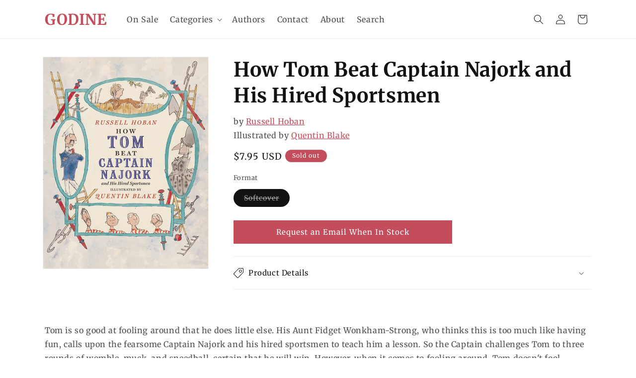

--- FILE ---
content_type: text/html; charset=utf-8
request_url: https://godine.com/products/how-tom-beat-captain-najork-and-his-hired-sportsmen
body_size: 25841
content:
<!doctype html>
<html class="no-js" lang="en">
  <head>
    <meta charset="utf-8">
    <meta http-equiv="X-UA-Compatible" content="IE=edge">
    <meta name="viewport" content="width=device-width,initial-scale=1">
    <meta name="theme-color" content="">
    <link rel="canonical" href="https://godine.com/products/how-tom-beat-captain-najork-and-his-hired-sportsmen"><link rel="icon" type="image/png" href="//godine.com/cdn/shop/files/favicon.png?crop=center&height=32&v=1714505887&width=32"><link rel="preconnect" href="https://fonts.shopifycdn.com" crossorigin><title>
      How Tom Beat Captain Najork and His Hired Sportsmen
 &ndash; Godine</title>

    
      <meta name="description" content="Tom is so good at fooling around that he does little else. His Aunt Fidget Wonkham-Strong, who thinks this is too much like having fun, calls upon the fearsome Captain Najork and his hired sportsmen to teach him a lesson. So the Captain challenges Tom to three rounds of womble, muck, and sneedball, certain that he will">
    

    

<meta property="og:site_name" content="Godine">
<meta property="og:url" content="https://godine.com/products/how-tom-beat-captain-najork-and-his-hired-sportsmen">
<meta property="og:title" content="How Tom Beat Captain Najork and His Hired Sportsmen">
<meta property="og:type" content="product">
<meta property="og:description" content="Tom is so good at fooling around that he does little else. His Aunt Fidget Wonkham-Strong, who thinks this is too much like having fun, calls upon the fearsome Captain Najork and his hired sportsmen to teach him a lesson. So the Captain challenges Tom to three rounds of womble, muck, and sneedball, certain that he will"><meta property="og:image" content="http://godine.com/cdn/shop/files/9781567923223.jpg?v=1714163670">
  <meta property="og:image:secure_url" content="https://godine.com/cdn/shop/files/9781567923223.jpg?v=1714163670">
  <meta property="og:image:width" content="881">
  <meta property="og:image:height" content="1128"><meta property="og:price:amount" content="7.95">
  <meta property="og:price:currency" content="USD"><meta name="twitter:card" content="summary_large_image">
<meta name="twitter:title" content="How Tom Beat Captain Najork and His Hired Sportsmen">
<meta name="twitter:description" content="Tom is so good at fooling around that he does little else. His Aunt Fidget Wonkham-Strong, who thinks this is too much like having fun, calls upon the fearsome Captain Najork and his hired sportsmen to teach him a lesson. So the Captain challenges Tom to three rounds of womble, muck, and sneedball, certain that he will">


    <script src="//godine.com/cdn/shop/t/4/assets/constants.js?v=58251544750838685771707926652" defer="defer"></script>
    <script src="//godine.com/cdn/shop/t/4/assets/pubsub.js?v=158357773527763999511707926653" defer="defer"></script>
    <script src="//godine.com/cdn/shop/t/4/assets/global.js?v=20067059613367212581714596869" defer="defer"></script><script>window.performance && window.performance.mark && window.performance.mark('shopify.content_for_header.start');</script><meta id="shopify-digital-wallet" name="shopify-digital-wallet" content="/56560877686/digital_wallets/dialog">
<meta name="shopify-checkout-api-token" content="14d4fb6c424a34c8b6fd6d708bc5ac0a">
<link rel="alternate" type="application/json+oembed" href="https://godine.com/products/how-tom-beat-captain-najork-and-his-hired-sportsmen.oembed">
<script async="async" src="/checkouts/internal/preloads.js?locale=en-US"></script>
<link rel="preconnect" href="https://shop.app" crossorigin="anonymous">
<script async="async" src="https://shop.app/checkouts/internal/preloads.js?locale=en-US&shop_id=56560877686" crossorigin="anonymous"></script>
<script id="shopify-features" type="application/json">{"accessToken":"14d4fb6c424a34c8b6fd6d708bc5ac0a","betas":["rich-media-storefront-analytics"],"domain":"godine.com","predictiveSearch":true,"shopId":56560877686,"locale":"en"}</script>
<script>var Shopify = Shopify || {};
Shopify.shop = "davidrgodine.myshopify.com";
Shopify.locale = "en";
Shopify.currency = {"active":"USD","rate":"1.0"};
Shopify.country = "US";
Shopify.theme = {"name":"godine-shopify\/main","id":124554641526,"schema_name":"Dawn","schema_version":"13.0.0","theme_store_id":null,"role":"main"};
Shopify.theme.handle = "null";
Shopify.theme.style = {"id":null,"handle":null};
Shopify.cdnHost = "godine.com/cdn";
Shopify.routes = Shopify.routes || {};
Shopify.routes.root = "/";</script>
<script type="module">!function(o){(o.Shopify=o.Shopify||{}).modules=!0}(window);</script>
<script>!function(o){function n(){var o=[];function n(){o.push(Array.prototype.slice.apply(arguments))}return n.q=o,n}var t=o.Shopify=o.Shopify||{};t.loadFeatures=n(),t.autoloadFeatures=n()}(window);</script>
<script>
  window.ShopifyPay = window.ShopifyPay || {};
  window.ShopifyPay.apiHost = "shop.app\/pay";
  window.ShopifyPay.redirectState = null;
</script>
<script id="shop-js-analytics" type="application/json">{"pageType":"product"}</script>
<script defer="defer" async type="module" src="//godine.com/cdn/shopifycloud/shop-js/modules/v2/client.init-shop-cart-sync_C5BV16lS.en.esm.js"></script>
<script defer="defer" async type="module" src="//godine.com/cdn/shopifycloud/shop-js/modules/v2/chunk.common_CygWptCX.esm.js"></script>
<script type="module">
  await import("//godine.com/cdn/shopifycloud/shop-js/modules/v2/client.init-shop-cart-sync_C5BV16lS.en.esm.js");
await import("//godine.com/cdn/shopifycloud/shop-js/modules/v2/chunk.common_CygWptCX.esm.js");

  window.Shopify.SignInWithShop?.initShopCartSync?.({"fedCMEnabled":true,"windoidEnabled":true});

</script>
<script>
  window.Shopify = window.Shopify || {};
  if (!window.Shopify.featureAssets) window.Shopify.featureAssets = {};
  window.Shopify.featureAssets['shop-js'] = {"shop-cart-sync":["modules/v2/client.shop-cart-sync_ZFArdW7E.en.esm.js","modules/v2/chunk.common_CygWptCX.esm.js"],"init-fed-cm":["modules/v2/client.init-fed-cm_CmiC4vf6.en.esm.js","modules/v2/chunk.common_CygWptCX.esm.js"],"shop-button":["modules/v2/client.shop-button_tlx5R9nI.en.esm.js","modules/v2/chunk.common_CygWptCX.esm.js"],"shop-cash-offers":["modules/v2/client.shop-cash-offers_DOA2yAJr.en.esm.js","modules/v2/chunk.common_CygWptCX.esm.js","modules/v2/chunk.modal_D71HUcav.esm.js"],"init-windoid":["modules/v2/client.init-windoid_sURxWdc1.en.esm.js","modules/v2/chunk.common_CygWptCX.esm.js"],"shop-toast-manager":["modules/v2/client.shop-toast-manager_ClPi3nE9.en.esm.js","modules/v2/chunk.common_CygWptCX.esm.js"],"init-shop-email-lookup-coordinator":["modules/v2/client.init-shop-email-lookup-coordinator_B8hsDcYM.en.esm.js","modules/v2/chunk.common_CygWptCX.esm.js"],"init-shop-cart-sync":["modules/v2/client.init-shop-cart-sync_C5BV16lS.en.esm.js","modules/v2/chunk.common_CygWptCX.esm.js"],"avatar":["modules/v2/client.avatar_BTnouDA3.en.esm.js"],"pay-button":["modules/v2/client.pay-button_FdsNuTd3.en.esm.js","modules/v2/chunk.common_CygWptCX.esm.js"],"init-customer-accounts":["modules/v2/client.init-customer-accounts_DxDtT_ad.en.esm.js","modules/v2/client.shop-login-button_C5VAVYt1.en.esm.js","modules/v2/chunk.common_CygWptCX.esm.js","modules/v2/chunk.modal_D71HUcav.esm.js"],"init-shop-for-new-customer-accounts":["modules/v2/client.init-shop-for-new-customer-accounts_ChsxoAhi.en.esm.js","modules/v2/client.shop-login-button_C5VAVYt1.en.esm.js","modules/v2/chunk.common_CygWptCX.esm.js","modules/v2/chunk.modal_D71HUcav.esm.js"],"shop-login-button":["modules/v2/client.shop-login-button_C5VAVYt1.en.esm.js","modules/v2/chunk.common_CygWptCX.esm.js","modules/v2/chunk.modal_D71HUcav.esm.js"],"init-customer-accounts-sign-up":["modules/v2/client.init-customer-accounts-sign-up_CPSyQ0Tj.en.esm.js","modules/v2/client.shop-login-button_C5VAVYt1.en.esm.js","modules/v2/chunk.common_CygWptCX.esm.js","modules/v2/chunk.modal_D71HUcav.esm.js"],"shop-follow-button":["modules/v2/client.shop-follow-button_Cva4Ekp9.en.esm.js","modules/v2/chunk.common_CygWptCX.esm.js","modules/v2/chunk.modal_D71HUcav.esm.js"],"checkout-modal":["modules/v2/client.checkout-modal_BPM8l0SH.en.esm.js","modules/v2/chunk.common_CygWptCX.esm.js","modules/v2/chunk.modal_D71HUcav.esm.js"],"lead-capture":["modules/v2/client.lead-capture_Bi8yE_yS.en.esm.js","modules/v2/chunk.common_CygWptCX.esm.js","modules/v2/chunk.modal_D71HUcav.esm.js"],"shop-login":["modules/v2/client.shop-login_D6lNrXab.en.esm.js","modules/v2/chunk.common_CygWptCX.esm.js","modules/v2/chunk.modal_D71HUcav.esm.js"],"payment-terms":["modules/v2/client.payment-terms_CZxnsJam.en.esm.js","modules/v2/chunk.common_CygWptCX.esm.js","modules/v2/chunk.modal_D71HUcav.esm.js"]};
</script>
<script>(function() {
  var isLoaded = false;
  function asyncLoad() {
    if (isLoaded) return;
    isLoaded = true;
    var urls = ["https:\/\/platform-api.sharethis.com\/js\/sharethis.js?shop=davidrgodine.myshopify.com#property=6628023140fad4001977731c\u0026product=inline-share-buttons\u0026source=inline-share-buttons-shopify\u0026ver=1729776475"];
    for (var i = 0; i < urls.length; i++) {
      var s = document.createElement('script');
      s.type = 'text/javascript';
      s.async = true;
      s.src = urls[i];
      var x = document.getElementsByTagName('script')[0];
      x.parentNode.insertBefore(s, x);
    }
  };
  if(window.attachEvent) {
    window.attachEvent('onload', asyncLoad);
  } else {
    window.addEventListener('load', asyncLoad, false);
  }
})();</script>
<script id="__st">var __st={"a":56560877686,"offset":-18000,"reqid":"69bfcc40-ccee-4abc-a7da-6dd40ff3c1b6-1768708247","pageurl":"godine.com\/products\/how-tom-beat-captain-najork-and-his-hired-sportsmen","u":"eb87032243b1","p":"product","rtyp":"product","rid":7181822820470};</script>
<script>window.ShopifyPaypalV4VisibilityTracking = true;</script>
<script id="captcha-bootstrap">!function(){'use strict';const t='contact',e='account',n='new_comment',o=[[t,t],['blogs',n],['comments',n],[t,'customer']],c=[[e,'customer_login'],[e,'guest_login'],[e,'recover_customer_password'],[e,'create_customer']],r=t=>t.map((([t,e])=>`form[action*='/${t}']:not([data-nocaptcha='true']) input[name='form_type'][value='${e}']`)).join(','),a=t=>()=>t?[...document.querySelectorAll(t)].map((t=>t.form)):[];function s(){const t=[...o],e=r(t);return a(e)}const i='password',u='form_key',d=['recaptcha-v3-token','g-recaptcha-response','h-captcha-response',i],f=()=>{try{return window.sessionStorage}catch{return}},m='__shopify_v',_=t=>t.elements[u];function p(t,e,n=!1){try{const o=window.sessionStorage,c=JSON.parse(o.getItem(e)),{data:r}=function(t){const{data:e,action:n}=t;return t[m]||n?{data:e,action:n}:{data:t,action:n}}(c);for(const[e,n]of Object.entries(r))t.elements[e]&&(t.elements[e].value=n);n&&o.removeItem(e)}catch(o){console.error('form repopulation failed',{error:o})}}const l='form_type',E='cptcha';function T(t){t.dataset[E]=!0}const w=window,h=w.document,L='Shopify',v='ce_forms',y='captcha';let A=!1;((t,e)=>{const n=(g='f06e6c50-85a8-45c8-87d0-21a2b65856fe',I='https://cdn.shopify.com/shopifycloud/storefront-forms-hcaptcha/ce_storefront_forms_captcha_hcaptcha.v1.5.2.iife.js',D={infoText:'Protected by hCaptcha',privacyText:'Privacy',termsText:'Terms'},(t,e,n)=>{const o=w[L][v],c=o.bindForm;if(c)return c(t,g,e,D).then(n);var r;o.q.push([[t,g,e,D],n]),r=I,A||(h.body.append(Object.assign(h.createElement('script'),{id:'captcha-provider',async:!0,src:r})),A=!0)});var g,I,D;w[L]=w[L]||{},w[L][v]=w[L][v]||{},w[L][v].q=[],w[L][y]=w[L][y]||{},w[L][y].protect=function(t,e){n(t,void 0,e),T(t)},Object.freeze(w[L][y]),function(t,e,n,w,h,L){const[v,y,A,g]=function(t,e,n){const i=e?o:[],u=t?c:[],d=[...i,...u],f=r(d),m=r(i),_=r(d.filter((([t,e])=>n.includes(e))));return[a(f),a(m),a(_),s()]}(w,h,L),I=t=>{const e=t.target;return e instanceof HTMLFormElement?e:e&&e.form},D=t=>v().includes(t);t.addEventListener('submit',(t=>{const e=I(t);if(!e)return;const n=D(e)&&!e.dataset.hcaptchaBound&&!e.dataset.recaptchaBound,o=_(e),c=g().includes(e)&&(!o||!o.value);(n||c)&&t.preventDefault(),c&&!n&&(function(t){try{if(!f())return;!function(t){const e=f();if(!e)return;const n=_(t);if(!n)return;const o=n.value;o&&e.removeItem(o)}(t);const e=Array.from(Array(32),(()=>Math.random().toString(36)[2])).join('');!function(t,e){_(t)||t.append(Object.assign(document.createElement('input'),{type:'hidden',name:u})),t.elements[u].value=e}(t,e),function(t,e){const n=f();if(!n)return;const o=[...t.querySelectorAll(`input[type='${i}']`)].map((({name:t})=>t)),c=[...d,...o],r={};for(const[a,s]of new FormData(t).entries())c.includes(a)||(r[a]=s);n.setItem(e,JSON.stringify({[m]:1,action:t.action,data:r}))}(t,e)}catch(e){console.error('failed to persist form',e)}}(e),e.submit())}));const S=(t,e)=>{t&&!t.dataset[E]&&(n(t,e.some((e=>e===t))),T(t))};for(const o of['focusin','change'])t.addEventListener(o,(t=>{const e=I(t);D(e)&&S(e,y())}));const B=e.get('form_key'),M=e.get(l),P=B&&M;t.addEventListener('DOMContentLoaded',(()=>{const t=y();if(P)for(const e of t)e.elements[l].value===M&&p(e,B);[...new Set([...A(),...v().filter((t=>'true'===t.dataset.shopifyCaptcha))])].forEach((e=>S(e,t)))}))}(h,new URLSearchParams(w.location.search),n,t,e,['guest_login'])})(!0,!0)}();</script>
<script integrity="sha256-4kQ18oKyAcykRKYeNunJcIwy7WH5gtpwJnB7kiuLZ1E=" data-source-attribution="shopify.loadfeatures" defer="defer" src="//godine.com/cdn/shopifycloud/storefront/assets/storefront/load_feature-a0a9edcb.js" crossorigin="anonymous"></script>
<script crossorigin="anonymous" defer="defer" src="//godine.com/cdn/shopifycloud/storefront/assets/shopify_pay/storefront-65b4c6d7.js?v=20250812"></script>
<script data-source-attribution="shopify.dynamic_checkout.dynamic.init">var Shopify=Shopify||{};Shopify.PaymentButton=Shopify.PaymentButton||{isStorefrontPortableWallets:!0,init:function(){window.Shopify.PaymentButton.init=function(){};var t=document.createElement("script");t.src="https://godine.com/cdn/shopifycloud/portable-wallets/latest/portable-wallets.en.js",t.type="module",document.head.appendChild(t)}};
</script>
<script data-source-attribution="shopify.dynamic_checkout.buyer_consent">
  function portableWalletsHideBuyerConsent(e){var t=document.getElementById("shopify-buyer-consent"),n=document.getElementById("shopify-subscription-policy-button");t&&n&&(t.classList.add("hidden"),t.setAttribute("aria-hidden","true"),n.removeEventListener("click",e))}function portableWalletsShowBuyerConsent(e){var t=document.getElementById("shopify-buyer-consent"),n=document.getElementById("shopify-subscription-policy-button");t&&n&&(t.classList.remove("hidden"),t.removeAttribute("aria-hidden"),n.addEventListener("click",e))}window.Shopify?.PaymentButton&&(window.Shopify.PaymentButton.hideBuyerConsent=portableWalletsHideBuyerConsent,window.Shopify.PaymentButton.showBuyerConsent=portableWalletsShowBuyerConsent);
</script>
<script data-source-attribution="shopify.dynamic_checkout.cart.bootstrap">document.addEventListener("DOMContentLoaded",(function(){function t(){return document.querySelector("shopify-accelerated-checkout-cart, shopify-accelerated-checkout")}if(t())Shopify.PaymentButton.init();else{new MutationObserver((function(e,n){t()&&(Shopify.PaymentButton.init(),n.disconnect())})).observe(document.body,{childList:!0,subtree:!0})}}));
</script>
<link id="shopify-accelerated-checkout-styles" rel="stylesheet" media="screen" href="https://godine.com/cdn/shopifycloud/portable-wallets/latest/accelerated-checkout-backwards-compat.css" crossorigin="anonymous">
<style id="shopify-accelerated-checkout-cart">
        #shopify-buyer-consent {
  margin-top: 1em;
  display: inline-block;
  width: 100%;
}

#shopify-buyer-consent.hidden {
  display: none;
}

#shopify-subscription-policy-button {
  background: none;
  border: none;
  padding: 0;
  text-decoration: underline;
  font-size: inherit;
  cursor: pointer;
}

#shopify-subscription-policy-button::before {
  box-shadow: none;
}

      </style>
<script id="sections-script" data-sections="header" defer="defer" src="//godine.com/cdn/shop/t/4/compiled_assets/scripts.js?v=1015"></script>
<script>window.performance && window.performance.mark && window.performance.mark('shopify.content_for_header.end');</script>


    <style data-shopify>
      @font-face {
  font-family: Merriweather;
  font-weight: 400;
  font-style: normal;
  font-display: swap;
  src: url("//godine.com/cdn/fonts/merriweather/merriweather_n4.349a72bc63b970a8b7f00dc33f5bda2ec52f79cc.woff2") format("woff2"),
       url("//godine.com/cdn/fonts/merriweather/merriweather_n4.5a396c75a89c25b516c9d3cb026490795288d821.woff") format("woff");
}

      @font-face {
  font-family: Merriweather;
  font-weight: 700;
  font-style: normal;
  font-display: swap;
  src: url("//godine.com/cdn/fonts/merriweather/merriweather_n7.19270b7a7a551caaabc4ca9d96160fde1ff78390.woff2") format("woff2"),
       url("//godine.com/cdn/fonts/merriweather/merriweather_n7.cd38b457ece1a89976a4da2d642ece091dc8235f.woff") format("woff");
}

      @font-face {
  font-family: Merriweather;
  font-weight: 400;
  font-style: italic;
  font-display: swap;
  src: url("//godine.com/cdn/fonts/merriweather/merriweather_i4.f5b9cf70acd5cd4d838a0ca60bf8178b62cb1301.woff2") format("woff2"),
       url("//godine.com/cdn/fonts/merriweather/merriweather_i4.946cfa27ccfc2ba1850f3e8d4115a49e1be34578.woff") format("woff");
}

      @font-face {
  font-family: Merriweather;
  font-weight: 700;
  font-style: italic;
  font-display: swap;
  src: url("//godine.com/cdn/fonts/merriweather/merriweather_i7.f0c0f7ed3a3954dab58b704b14a01616fb5b0c9b.woff2") format("woff2"),
       url("//godine.com/cdn/fonts/merriweather/merriweather_i7.0563ab59ca3ecf64e1fcde02f520f39dcec40efd.woff") format("woff");
}

      @font-face {
  font-family: Merriweather;
  font-weight: 700;
  font-style: normal;
  font-display: swap;
  src: url("//godine.com/cdn/fonts/merriweather/merriweather_n7.19270b7a7a551caaabc4ca9d96160fde1ff78390.woff2") format("woff2"),
       url("//godine.com/cdn/fonts/merriweather/merriweather_n7.cd38b457ece1a89976a4da2d642ece091dc8235f.woff") format("woff");
}


      
        :root,
        .color-scheme-1 {
          --color-background: 255,255,255;
        
          --gradient-background: #ffffff;
        

        

        --color-foreground: 18,18,18;
        --color-background-contrast: 191,191,191;
        --color-shadow: 18,18,18;
        --color-button: 195,77,91;
        --color-button-text: 255,255,255;
        --color-secondary-button: 255,255,255;
        --color-secondary-button-text: 195,77,91;
        --color-link: 195,77,91;
        --color-badge-foreground: 18,18,18;
        --color-badge-background: 255,255,255;
        --color-badge-border: 18,18,18;
        --payment-terms-background-color: rgb(255 255 255);
      }
      
        
        .color-scheme-2 {
          --color-background: 243,243,243;
        
          --gradient-background: #f3f3f3;
        

        

        --color-foreground: 18,18,18;
        --color-background-contrast: 179,179,179;
        --color-shadow: 18,18,18;
        --color-button: 18,18,18;
        --color-button-text: 243,243,243;
        --color-secondary-button: 243,243,243;
        --color-secondary-button-text: 18,18,18;
        --color-link: 18,18,18;
        --color-badge-foreground: 18,18,18;
        --color-badge-background: 243,243,243;
        --color-badge-border: 18,18,18;
        --payment-terms-background-color: rgb(243 243 243);
      }
      
        
        .color-scheme-3 {
          --color-background: 195,77,91;
        
          --gradient-background: #c34d5b;
        

        

        --color-foreground: 255,255,255;
        --color-background-contrast: 108,36,45;
        --color-shadow: 18,18,18;
        --color-button: 255,255,255;
        --color-button-text: 0,0,0;
        --color-secondary-button: 195,77,91;
        --color-secondary-button-text: 255,255,255;
        --color-link: 255,255,255;
        --color-badge-foreground: 255,255,255;
        --color-badge-background: 195,77,91;
        --color-badge-border: 255,255,255;
        --payment-terms-background-color: rgb(195 77 91);
      }
      
        
        .color-scheme-4 {
          --color-background: 18,18,18;
        
          --gradient-background: #121212;
        

        

        --color-foreground: 255,255,255;
        --color-background-contrast: 146,146,146;
        --color-shadow: 18,18,18;
        --color-button: 255,255,255;
        --color-button-text: 18,18,18;
        --color-secondary-button: 18,18,18;
        --color-secondary-button-text: 255,255,255;
        --color-link: 255,255,255;
        --color-badge-foreground: 255,255,255;
        --color-badge-background: 18,18,18;
        --color-badge-border: 255,255,255;
        --payment-terms-background-color: rgb(18 18 18);
      }
      
        
        .color-scheme-5 {
          --color-background: 51,79,180;
        
          --gradient-background: #334fb4;
        

        

        --color-foreground: 255,255,255;
        --color-background-contrast: 23,35,81;
        --color-shadow: 18,18,18;
        --color-button: 255,255,255;
        --color-button-text: 51,79,180;
        --color-secondary-button: 51,79,180;
        --color-secondary-button-text: 255,255,255;
        --color-link: 255,255,255;
        --color-badge-foreground: 255,255,255;
        --color-badge-background: 51,79,180;
        --color-badge-border: 255,255,255;
        --payment-terms-background-color: rgb(51 79 180);
      }
      

      body, .color-scheme-1, .color-scheme-2, .color-scheme-3, .color-scheme-4, .color-scheme-5 {
        color: rgba(var(--color-foreground), 0.75);
        background-color: rgb(var(--color-background));
      }

      :root {
        --font-body-family: Merriweather, serif;
        --font-body-style: normal;
        --font-body-weight: 400;
        --font-body-weight-bold: 700;

        --font-heading-family: Merriweather, serif;
        --font-heading-style: normal;
        --font-heading-weight: 700;

        --font-body-scale: 1.0;
        --font-heading-scale: 1.0;

        --media-padding: px;
        --media-border-opacity: 0.05;
        --media-border-width: 1px;
        --media-radius: 0px;
        --media-shadow-opacity: 0.0;
        --media-shadow-horizontal-offset: 0px;
        --media-shadow-vertical-offset: 4px;
        --media-shadow-blur-radius: 5px;
        --media-shadow-visible: 0;

        --page-width: 120rem;
        --page-width-margin: 0rem;

        --product-card-image-padding: 0.0rem;
        --product-card-corner-radius: 0.0rem;
        --product-card-text-alignment: left;
        --product-card-border-width: 0.0rem;
        --product-card-border-opacity: 0.1;
        --product-card-shadow-opacity: 0.0;
        --product-card-shadow-visible: 0;
        --product-card-shadow-horizontal-offset: 0.0rem;
        --product-card-shadow-vertical-offset: 0.4rem;
        --product-card-shadow-blur-radius: 0.5rem;

        --collection-card-image-padding: 0.0rem;
        --collection-card-corner-radius: 0.0rem;
        --collection-card-text-alignment: left;
        --collection-card-border-width: 0.0rem;
        --collection-card-border-opacity: 0.1;
        --collection-card-shadow-opacity: 0.0;
        --collection-card-shadow-visible: 0;
        --collection-card-shadow-horizontal-offset: 0.0rem;
        --collection-card-shadow-vertical-offset: 0.4rem;
        --collection-card-shadow-blur-radius: 0.5rem;

        --blog-card-image-padding: 0.0rem;
        --blog-card-corner-radius: 0.0rem;
        --blog-card-text-alignment: left;
        --blog-card-border-width: 0.0rem;
        --blog-card-border-opacity: 0.1;
        --blog-card-shadow-opacity: 0.0;
        --blog-card-shadow-visible: 0;
        --blog-card-shadow-horizontal-offset: 0.0rem;
        --blog-card-shadow-vertical-offset: 0.4rem;
        --blog-card-shadow-blur-radius: 0.5rem;

        --badge-corner-radius: 4.0rem;

        --popup-border-width: 1px;
        --popup-border-opacity: 0.1;
        --popup-corner-radius: 0px;
        --popup-shadow-opacity: 0.05;
        --popup-shadow-horizontal-offset: 0px;
        --popup-shadow-vertical-offset: 4px;
        --popup-shadow-blur-radius: 5px;

        --drawer-border-width: 1px;
        --drawer-border-opacity: 0.1;
        --drawer-shadow-opacity: 0.0;
        --drawer-shadow-horizontal-offset: 0px;
        --drawer-shadow-vertical-offset: 4px;
        --drawer-shadow-blur-radius: 5px;

        --spacing-sections-desktop: 0px;
        --spacing-sections-mobile: 0px;

        --grid-desktop-vertical-spacing: 8px;
        --grid-desktop-horizontal-spacing: 8px;
        --grid-mobile-vertical-spacing: 4px;
        --grid-mobile-horizontal-spacing: 4px;

        --text-boxes-border-opacity: 0.1;
        --text-boxes-border-width: 0px;
        --text-boxes-radius: 0px;
        --text-boxes-shadow-opacity: 0.0;
        --text-boxes-shadow-visible: 0;
        --text-boxes-shadow-horizontal-offset: 0px;
        --text-boxes-shadow-vertical-offset: 4px;
        --text-boxes-shadow-blur-radius: 5px;

        --buttons-radius: 0px;
        --buttons-radius-outset: 0px;
        --buttons-border-width: 1px;
        --buttons-border-opacity: 1.0;
        --buttons-shadow-opacity: 0.0;
        --buttons-shadow-visible: 0;
        --buttons-shadow-horizontal-offset: 0px;
        --buttons-shadow-vertical-offset: 4px;
        --buttons-shadow-blur-radius: 5px;
        --buttons-border-offset: 0px;

        --inputs-radius: 0px;
        --inputs-border-width: 1px;
        --inputs-border-opacity: 0.55;
        --inputs-shadow-opacity: 0.0;
        --inputs-shadow-horizontal-offset: 0px;
        --inputs-margin-offset: 0px;
        --inputs-shadow-vertical-offset: 4px;
        --inputs-shadow-blur-radius: 5px;
        --inputs-radius-outset: 0px;

        --variant-pills-radius: 40px;
        --variant-pills-border-width: 1px;
        --variant-pills-border-opacity: 0.55;
        --variant-pills-shadow-opacity: 0.0;
        --variant-pills-shadow-horizontal-offset: 0px;
        --variant-pills-shadow-vertical-offset: 4px;
        --variant-pills-shadow-blur-radius: 5px;
      }

      *,
      *::before,
      *::after {
        box-sizing: inherit;
      }

      html {
        box-sizing: border-box;
        font-size: calc(var(--font-body-scale) * 62.5%);
        height: 100%;
      }

      body {
        display: grid;
        grid-template-rows: auto auto 1fr auto;
        grid-template-columns: 100%;
        min-height: 100%;
        margin: 0;
        font-size: 1.5rem;
        letter-spacing: 0.06rem;
        line-height: calc(1 + 0.8 / var(--font-body-scale));
        font-family: var(--font-body-family);
        font-style: var(--font-body-style);
        font-weight: var(--font-body-weight);
      }

      @media screen and (min-width: 750px) {
        body {
          font-size: 1.6rem;
        }
      }
    </style>

    <link href="//godine.com/cdn/shop/t/4/assets/base.css?v=166601496191450943071714596868" rel="stylesheet" type="text/css" media="all" />
<link rel="preload" as="font" href="//godine.com/cdn/fonts/merriweather/merriweather_n4.349a72bc63b970a8b7f00dc33f5bda2ec52f79cc.woff2" type="font/woff2" crossorigin><link rel="preload" as="font" href="//godine.com/cdn/fonts/merriweather/merriweather_n7.19270b7a7a551caaabc4ca9d96160fde1ff78390.woff2" type="font/woff2" crossorigin><link
        rel="stylesheet"
        href="//godine.com/cdn/shop/t/4/assets/component-predictive-search.css?v=118923337488134913561707926653"
        media="print"
        onload="this.media='all'"
      ><script>
      document.documentElement.className = document.documentElement.className.replace('no-js', 'js');
      if (Shopify.designMode) {
        document.documentElement.classList.add('shopify-design-mode');
      }
    </script>
  <link href="https://monorail-edge.shopifysvc.com" rel="dns-prefetch">
<script>(function(){if ("sendBeacon" in navigator && "performance" in window) {try {var session_token_from_headers = performance.getEntriesByType('navigation')[0].serverTiming.find(x => x.name == '_s').description;} catch {var session_token_from_headers = undefined;}var session_cookie_matches = document.cookie.match(/_shopify_s=([^;]*)/);var session_token_from_cookie = session_cookie_matches && session_cookie_matches.length === 2 ? session_cookie_matches[1] : "";var session_token = session_token_from_headers || session_token_from_cookie || "";function handle_abandonment_event(e) {var entries = performance.getEntries().filter(function(entry) {return /monorail-edge.shopifysvc.com/.test(entry.name);});if (!window.abandonment_tracked && entries.length === 0) {window.abandonment_tracked = true;var currentMs = Date.now();var navigation_start = performance.timing.navigationStart;var payload = {shop_id: 56560877686,url: window.location.href,navigation_start,duration: currentMs - navigation_start,session_token,page_type: "product"};window.navigator.sendBeacon("https://monorail-edge.shopifysvc.com/v1/produce", JSON.stringify({schema_id: "online_store_buyer_site_abandonment/1.1",payload: payload,metadata: {event_created_at_ms: currentMs,event_sent_at_ms: currentMs}}));}}window.addEventListener('pagehide', handle_abandonment_event);}}());</script>
<script id="web-pixels-manager-setup">(function e(e,d,r,n,o){if(void 0===o&&(o={}),!Boolean(null===(a=null===(i=window.Shopify)||void 0===i?void 0:i.analytics)||void 0===a?void 0:a.replayQueue)){var i,a;window.Shopify=window.Shopify||{};var t=window.Shopify;t.analytics=t.analytics||{};var s=t.analytics;s.replayQueue=[],s.publish=function(e,d,r){return s.replayQueue.push([e,d,r]),!0};try{self.performance.mark("wpm:start")}catch(e){}var l=function(){var e={modern:/Edge?\/(1{2}[4-9]|1[2-9]\d|[2-9]\d{2}|\d{4,})\.\d+(\.\d+|)|Firefox\/(1{2}[4-9]|1[2-9]\d|[2-9]\d{2}|\d{4,})\.\d+(\.\d+|)|Chrom(ium|e)\/(9{2}|\d{3,})\.\d+(\.\d+|)|(Maci|X1{2}).+ Version\/(15\.\d+|(1[6-9]|[2-9]\d|\d{3,})\.\d+)([,.]\d+|)( \(\w+\)|)( Mobile\/\w+|) Safari\/|Chrome.+OPR\/(9{2}|\d{3,})\.\d+\.\d+|(CPU[ +]OS|iPhone[ +]OS|CPU[ +]iPhone|CPU IPhone OS|CPU iPad OS)[ +]+(15[._]\d+|(1[6-9]|[2-9]\d|\d{3,})[._]\d+)([._]\d+|)|Android:?[ /-](13[3-9]|1[4-9]\d|[2-9]\d{2}|\d{4,})(\.\d+|)(\.\d+|)|Android.+Firefox\/(13[5-9]|1[4-9]\d|[2-9]\d{2}|\d{4,})\.\d+(\.\d+|)|Android.+Chrom(ium|e)\/(13[3-9]|1[4-9]\d|[2-9]\d{2}|\d{4,})\.\d+(\.\d+|)|SamsungBrowser\/([2-9]\d|\d{3,})\.\d+/,legacy:/Edge?\/(1[6-9]|[2-9]\d|\d{3,})\.\d+(\.\d+|)|Firefox\/(5[4-9]|[6-9]\d|\d{3,})\.\d+(\.\d+|)|Chrom(ium|e)\/(5[1-9]|[6-9]\d|\d{3,})\.\d+(\.\d+|)([\d.]+$|.*Safari\/(?![\d.]+ Edge\/[\d.]+$))|(Maci|X1{2}).+ Version\/(10\.\d+|(1[1-9]|[2-9]\d|\d{3,})\.\d+)([,.]\d+|)( \(\w+\)|)( Mobile\/\w+|) Safari\/|Chrome.+OPR\/(3[89]|[4-9]\d|\d{3,})\.\d+\.\d+|(CPU[ +]OS|iPhone[ +]OS|CPU[ +]iPhone|CPU IPhone OS|CPU iPad OS)[ +]+(10[._]\d+|(1[1-9]|[2-9]\d|\d{3,})[._]\d+)([._]\d+|)|Android:?[ /-](13[3-9]|1[4-9]\d|[2-9]\d{2}|\d{4,})(\.\d+|)(\.\d+|)|Mobile Safari.+OPR\/([89]\d|\d{3,})\.\d+\.\d+|Android.+Firefox\/(13[5-9]|1[4-9]\d|[2-9]\d{2}|\d{4,})\.\d+(\.\d+|)|Android.+Chrom(ium|e)\/(13[3-9]|1[4-9]\d|[2-9]\d{2}|\d{4,})\.\d+(\.\d+|)|Android.+(UC? ?Browser|UCWEB|U3)[ /]?(15\.([5-9]|\d{2,})|(1[6-9]|[2-9]\d|\d{3,})\.\d+)\.\d+|SamsungBrowser\/(5\.\d+|([6-9]|\d{2,})\.\d+)|Android.+MQ{2}Browser\/(14(\.(9|\d{2,})|)|(1[5-9]|[2-9]\d|\d{3,})(\.\d+|))(\.\d+|)|K[Aa][Ii]OS\/(3\.\d+|([4-9]|\d{2,})\.\d+)(\.\d+|)/},d=e.modern,r=e.legacy,n=navigator.userAgent;return n.match(d)?"modern":n.match(r)?"legacy":"unknown"}(),u="modern"===l?"modern":"legacy",c=(null!=n?n:{modern:"",legacy:""})[u],f=function(e){return[e.baseUrl,"/wpm","/b",e.hashVersion,"modern"===e.buildTarget?"m":"l",".js"].join("")}({baseUrl:d,hashVersion:r,buildTarget:u}),m=function(e){var d=e.version,r=e.bundleTarget,n=e.surface,o=e.pageUrl,i=e.monorailEndpoint;return{emit:function(e){var a=e.status,t=e.errorMsg,s=(new Date).getTime(),l=JSON.stringify({metadata:{event_sent_at_ms:s},events:[{schema_id:"web_pixels_manager_load/3.1",payload:{version:d,bundle_target:r,page_url:o,status:a,surface:n,error_msg:t},metadata:{event_created_at_ms:s}}]});if(!i)return console&&console.warn&&console.warn("[Web Pixels Manager] No Monorail endpoint provided, skipping logging."),!1;try{return self.navigator.sendBeacon.bind(self.navigator)(i,l)}catch(e){}var u=new XMLHttpRequest;try{return u.open("POST",i,!0),u.setRequestHeader("Content-Type","text/plain"),u.send(l),!0}catch(e){return console&&console.warn&&console.warn("[Web Pixels Manager] Got an unhandled error while logging to Monorail."),!1}}}}({version:r,bundleTarget:l,surface:e.surface,pageUrl:self.location.href,monorailEndpoint:e.monorailEndpoint});try{o.browserTarget=l,function(e){var d=e.src,r=e.async,n=void 0===r||r,o=e.onload,i=e.onerror,a=e.sri,t=e.scriptDataAttributes,s=void 0===t?{}:t,l=document.createElement("script"),u=document.querySelector("head"),c=document.querySelector("body");if(l.async=n,l.src=d,a&&(l.integrity=a,l.crossOrigin="anonymous"),s)for(var f in s)if(Object.prototype.hasOwnProperty.call(s,f))try{l.dataset[f]=s[f]}catch(e){}if(o&&l.addEventListener("load",o),i&&l.addEventListener("error",i),u)u.appendChild(l);else{if(!c)throw new Error("Did not find a head or body element to append the script");c.appendChild(l)}}({src:f,async:!0,onload:function(){if(!function(){var e,d;return Boolean(null===(d=null===(e=window.Shopify)||void 0===e?void 0:e.analytics)||void 0===d?void 0:d.initialized)}()){var d=window.webPixelsManager.init(e)||void 0;if(d){var r=window.Shopify.analytics;r.replayQueue.forEach((function(e){var r=e[0],n=e[1],o=e[2];d.publishCustomEvent(r,n,o)})),r.replayQueue=[],r.publish=d.publishCustomEvent,r.visitor=d.visitor,r.initialized=!0}}},onerror:function(){return m.emit({status:"failed",errorMsg:"".concat(f," has failed to load")})},sri:function(e){var d=/^sha384-[A-Za-z0-9+/=]+$/;return"string"==typeof e&&d.test(e)}(c)?c:"",scriptDataAttributes:o}),m.emit({status:"loading"})}catch(e){m.emit({status:"failed",errorMsg:(null==e?void 0:e.message)||"Unknown error"})}}})({shopId: 56560877686,storefrontBaseUrl: "https://godine.com",extensionsBaseUrl: "https://extensions.shopifycdn.com/cdn/shopifycloud/web-pixels-manager",monorailEndpoint: "https://monorail-edge.shopifysvc.com/unstable/produce_batch",surface: "storefront-renderer",enabledBetaFlags: ["2dca8a86"],webPixelsConfigList: [{"id":"1564082294","configuration":"{\"accountID\":\"S8Y5BT\",\"webPixelConfig\":\"eyJlbmFibGVBZGRlZFRvQ2FydEV2ZW50cyI6IHRydWV9\"}","eventPayloadVersion":"v1","runtimeContext":"STRICT","scriptVersion":"524f6c1ee37bacdca7657a665bdca589","type":"APP","apiClientId":123074,"privacyPurposes":["ANALYTICS","MARKETING"],"dataSharingAdjustments":{"protectedCustomerApprovalScopes":["read_customer_address","read_customer_email","read_customer_name","read_customer_personal_data","read_customer_phone"]}},{"id":"298188918","configuration":"{\"config\":\"{\\\"pixel_id\\\":\\\"G-0Z9L4DH78J\\\",\\\"gtag_events\\\":[{\\\"type\\\":\\\"purchase\\\",\\\"action_label\\\":\\\"G-0Z9L4DH78J\\\"},{\\\"type\\\":\\\"page_view\\\",\\\"action_label\\\":\\\"G-0Z9L4DH78J\\\"},{\\\"type\\\":\\\"view_item\\\",\\\"action_label\\\":\\\"G-0Z9L4DH78J\\\"},{\\\"type\\\":\\\"search\\\",\\\"action_label\\\":\\\"G-0Z9L4DH78J\\\"},{\\\"type\\\":\\\"add_to_cart\\\",\\\"action_label\\\":\\\"G-0Z9L4DH78J\\\"},{\\\"type\\\":\\\"begin_checkout\\\",\\\"action_label\\\":\\\"G-0Z9L4DH78J\\\"},{\\\"type\\\":\\\"add_payment_info\\\",\\\"action_label\\\":\\\"G-0Z9L4DH78J\\\"}],\\\"enable_monitoring_mode\\\":false}\"}","eventPayloadVersion":"v1","runtimeContext":"OPEN","scriptVersion":"b2a88bafab3e21179ed38636efcd8a93","type":"APP","apiClientId":1780363,"privacyPurposes":[],"dataSharingAdjustments":{"protectedCustomerApprovalScopes":["read_customer_address","read_customer_email","read_customer_name","read_customer_personal_data","read_customer_phone"]}},{"id":"shopify-app-pixel","configuration":"{}","eventPayloadVersion":"v1","runtimeContext":"STRICT","scriptVersion":"0450","apiClientId":"shopify-pixel","type":"APP","privacyPurposes":["ANALYTICS","MARKETING"]},{"id":"shopify-custom-pixel","eventPayloadVersion":"v1","runtimeContext":"LAX","scriptVersion":"0450","apiClientId":"shopify-pixel","type":"CUSTOM","privacyPurposes":["ANALYTICS","MARKETING"]}],isMerchantRequest: false,initData: {"shop":{"name":"Godine","paymentSettings":{"currencyCode":"USD"},"myshopifyDomain":"davidrgodine.myshopify.com","countryCode":"US","storefrontUrl":"https:\/\/godine.com"},"customer":null,"cart":null,"checkout":null,"productVariants":[{"price":{"amount":7.95,"currencyCode":"USD"},"product":{"title":"How Tom Beat Captain Najork and His Hired Sportsmen","vendor":"Godine","id":"7181822820470","untranslatedTitle":"How Tom Beat Captain Najork and His Hired Sportsmen","url":"\/products\/how-tom-beat-captain-najork-and-his-hired-sportsmen","type":"Book"},"id":"40866690170998","image":{"src":"\/\/godine.com\/cdn\/shop\/files\/9781567923223.jpg?v=1714163670"},"sku":"978-1-56792-322-3","title":"Softcover","untranslatedTitle":"Softcover"}],"purchasingCompany":null},},"https://godine.com/cdn","fcfee988w5aeb613cpc8e4bc33m6693e112",{"modern":"","legacy":""},{"shopId":"56560877686","storefrontBaseUrl":"https:\/\/godine.com","extensionBaseUrl":"https:\/\/extensions.shopifycdn.com\/cdn\/shopifycloud\/web-pixels-manager","surface":"storefront-renderer","enabledBetaFlags":"[\"2dca8a86\"]","isMerchantRequest":"false","hashVersion":"fcfee988w5aeb613cpc8e4bc33m6693e112","publish":"custom","events":"[[\"page_viewed\",{}],[\"product_viewed\",{\"productVariant\":{\"price\":{\"amount\":7.95,\"currencyCode\":\"USD\"},\"product\":{\"title\":\"How Tom Beat Captain Najork and His Hired Sportsmen\",\"vendor\":\"Godine\",\"id\":\"7181822820470\",\"untranslatedTitle\":\"How Tom Beat Captain Najork and His Hired Sportsmen\",\"url\":\"\/products\/how-tom-beat-captain-najork-and-his-hired-sportsmen\",\"type\":\"Book\"},\"id\":\"40866690170998\",\"image\":{\"src\":\"\/\/godine.com\/cdn\/shop\/files\/9781567923223.jpg?v=1714163670\"},\"sku\":\"978-1-56792-322-3\",\"title\":\"Softcover\",\"untranslatedTitle\":\"Softcover\"}}]]"});</script><script>
  window.ShopifyAnalytics = window.ShopifyAnalytics || {};
  window.ShopifyAnalytics.meta = window.ShopifyAnalytics.meta || {};
  window.ShopifyAnalytics.meta.currency = 'USD';
  var meta = {"product":{"id":7181822820470,"gid":"gid:\/\/shopify\/Product\/7181822820470","vendor":"Godine","type":"Book","handle":"how-tom-beat-captain-najork-and-his-hired-sportsmen","variants":[{"id":40866690170998,"price":795,"name":"How Tom Beat Captain Najork and His Hired Sportsmen - Softcover","public_title":"Softcover","sku":"978-1-56792-322-3"}],"remote":false},"page":{"pageType":"product","resourceType":"product","resourceId":7181822820470,"requestId":"69bfcc40-ccee-4abc-a7da-6dd40ff3c1b6-1768708247"}};
  for (var attr in meta) {
    window.ShopifyAnalytics.meta[attr] = meta[attr];
  }
</script>
<script class="analytics">
  (function () {
    var customDocumentWrite = function(content) {
      var jquery = null;

      if (window.jQuery) {
        jquery = window.jQuery;
      } else if (window.Checkout && window.Checkout.$) {
        jquery = window.Checkout.$;
      }

      if (jquery) {
        jquery('body').append(content);
      }
    };

    var hasLoggedConversion = function(token) {
      if (token) {
        return document.cookie.indexOf('loggedConversion=' + token) !== -1;
      }
      return false;
    }

    var setCookieIfConversion = function(token) {
      if (token) {
        var twoMonthsFromNow = new Date(Date.now());
        twoMonthsFromNow.setMonth(twoMonthsFromNow.getMonth() + 2);

        document.cookie = 'loggedConversion=' + token + '; expires=' + twoMonthsFromNow;
      }
    }

    var trekkie = window.ShopifyAnalytics.lib = window.trekkie = window.trekkie || [];
    if (trekkie.integrations) {
      return;
    }
    trekkie.methods = [
      'identify',
      'page',
      'ready',
      'track',
      'trackForm',
      'trackLink'
    ];
    trekkie.factory = function(method) {
      return function() {
        var args = Array.prototype.slice.call(arguments);
        args.unshift(method);
        trekkie.push(args);
        return trekkie;
      };
    };
    for (var i = 0; i < trekkie.methods.length; i++) {
      var key = trekkie.methods[i];
      trekkie[key] = trekkie.factory(key);
    }
    trekkie.load = function(config) {
      trekkie.config = config || {};
      trekkie.config.initialDocumentCookie = document.cookie;
      var first = document.getElementsByTagName('script')[0];
      var script = document.createElement('script');
      script.type = 'text/javascript';
      script.onerror = function(e) {
        var scriptFallback = document.createElement('script');
        scriptFallback.type = 'text/javascript';
        scriptFallback.onerror = function(error) {
                var Monorail = {
      produce: function produce(monorailDomain, schemaId, payload) {
        var currentMs = new Date().getTime();
        var event = {
          schema_id: schemaId,
          payload: payload,
          metadata: {
            event_created_at_ms: currentMs,
            event_sent_at_ms: currentMs
          }
        };
        return Monorail.sendRequest("https://" + monorailDomain + "/v1/produce", JSON.stringify(event));
      },
      sendRequest: function sendRequest(endpointUrl, payload) {
        // Try the sendBeacon API
        if (window && window.navigator && typeof window.navigator.sendBeacon === 'function' && typeof window.Blob === 'function' && !Monorail.isIos12()) {
          var blobData = new window.Blob([payload], {
            type: 'text/plain'
          });

          if (window.navigator.sendBeacon(endpointUrl, blobData)) {
            return true;
          } // sendBeacon was not successful

        } // XHR beacon

        var xhr = new XMLHttpRequest();

        try {
          xhr.open('POST', endpointUrl);
          xhr.setRequestHeader('Content-Type', 'text/plain');
          xhr.send(payload);
        } catch (e) {
          console.log(e);
        }

        return false;
      },
      isIos12: function isIos12() {
        return window.navigator.userAgent.lastIndexOf('iPhone; CPU iPhone OS 12_') !== -1 || window.navigator.userAgent.lastIndexOf('iPad; CPU OS 12_') !== -1;
      }
    };
    Monorail.produce('monorail-edge.shopifysvc.com',
      'trekkie_storefront_load_errors/1.1',
      {shop_id: 56560877686,
      theme_id: 124554641526,
      app_name: "storefront",
      context_url: window.location.href,
      source_url: "//godine.com/cdn/s/trekkie.storefront.cd680fe47e6c39ca5d5df5f0a32d569bc48c0f27.min.js"});

        };
        scriptFallback.async = true;
        scriptFallback.src = '//godine.com/cdn/s/trekkie.storefront.cd680fe47e6c39ca5d5df5f0a32d569bc48c0f27.min.js';
        first.parentNode.insertBefore(scriptFallback, first);
      };
      script.async = true;
      script.src = '//godine.com/cdn/s/trekkie.storefront.cd680fe47e6c39ca5d5df5f0a32d569bc48c0f27.min.js';
      first.parentNode.insertBefore(script, first);
    };
    trekkie.load(
      {"Trekkie":{"appName":"storefront","development":false,"defaultAttributes":{"shopId":56560877686,"isMerchantRequest":null,"themeId":124554641526,"themeCityHash":"5574667623407342972","contentLanguage":"en","currency":"USD","eventMetadataId":"2c2fe8bf-7ae8-4902-b60e-1b824113b60b"},"isServerSideCookieWritingEnabled":true,"monorailRegion":"shop_domain","enabledBetaFlags":["65f19447"]},"Session Attribution":{},"S2S":{"facebookCapiEnabled":false,"source":"trekkie-storefront-renderer","apiClientId":580111}}
    );

    var loaded = false;
    trekkie.ready(function() {
      if (loaded) return;
      loaded = true;

      window.ShopifyAnalytics.lib = window.trekkie;

      var originalDocumentWrite = document.write;
      document.write = customDocumentWrite;
      try { window.ShopifyAnalytics.merchantGoogleAnalytics.call(this); } catch(error) {};
      document.write = originalDocumentWrite;

      window.ShopifyAnalytics.lib.page(null,{"pageType":"product","resourceType":"product","resourceId":7181822820470,"requestId":"69bfcc40-ccee-4abc-a7da-6dd40ff3c1b6-1768708247","shopifyEmitted":true});

      var match = window.location.pathname.match(/checkouts\/(.+)\/(thank_you|post_purchase)/)
      var token = match? match[1]: undefined;
      if (!hasLoggedConversion(token)) {
        setCookieIfConversion(token);
        window.ShopifyAnalytics.lib.track("Viewed Product",{"currency":"USD","variantId":40866690170998,"productId":7181822820470,"productGid":"gid:\/\/shopify\/Product\/7181822820470","name":"How Tom Beat Captain Najork and His Hired Sportsmen - Softcover","price":"7.95","sku":"978-1-56792-322-3","brand":"Godine","variant":"Softcover","category":"Book","nonInteraction":true,"remote":false},undefined,undefined,{"shopifyEmitted":true});
      window.ShopifyAnalytics.lib.track("monorail:\/\/trekkie_storefront_viewed_product\/1.1",{"currency":"USD","variantId":40866690170998,"productId":7181822820470,"productGid":"gid:\/\/shopify\/Product\/7181822820470","name":"How Tom Beat Captain Najork and His Hired Sportsmen - Softcover","price":"7.95","sku":"978-1-56792-322-3","brand":"Godine","variant":"Softcover","category":"Book","nonInteraction":true,"remote":false,"referer":"https:\/\/godine.com\/products\/how-tom-beat-captain-najork-and-his-hired-sportsmen"});
      }
    });


        var eventsListenerScript = document.createElement('script');
        eventsListenerScript.async = true;
        eventsListenerScript.src = "//godine.com/cdn/shopifycloud/storefront/assets/shop_events_listener-3da45d37.js";
        document.getElementsByTagName('head')[0].appendChild(eventsListenerScript);

})();</script>
<script
  defer
  src="https://godine.com/cdn/shopifycloud/perf-kit/shopify-perf-kit-3.0.4.min.js"
  data-application="storefront-renderer"
  data-shop-id="56560877686"
  data-render-region="gcp-us-central1"
  data-page-type="product"
  data-theme-instance-id="124554641526"
  data-theme-name="Dawn"
  data-theme-version="13.0.0"
  data-monorail-region="shop_domain"
  data-resource-timing-sampling-rate="10"
  data-shs="true"
  data-shs-beacon="true"
  data-shs-export-with-fetch="true"
  data-shs-logs-sample-rate="1"
  data-shs-beacon-endpoint="https://godine.com/api/collect"
></script>
</head>

  <body class="gradient animate--hover-default">
    <a class="skip-to-content-link button visually-hidden" href="#MainContent">
      Skip to content
    </a><!-- BEGIN sections: header-group -->
<div id="shopify-section-sections--15017339584630__announcement-bar" class="shopify-section shopify-section-group-header-group announcement-bar-section"><link href="//godine.com/cdn/shop/t/4/assets/component-slideshow.css?v=107725913939919748051707926652" rel="stylesheet" type="text/css" media="all" />
<link href="//godine.com/cdn/shop/t/4/assets/component-slider.css?v=142503135496229589681707926653" rel="stylesheet" type="text/css" media="all" />

  <link href="//godine.com/cdn/shop/t/4/assets/component-list-social.css?v=35792976012981934991707926647" rel="stylesheet" type="text/css" media="all" />


<div
  class="utility-bar color-scheme-5 gradient"
  
>
  <div class="page-width utility-bar__grid"><div class="localization-wrapper">
</div>
  </div>
</div>


</div><div id="shopify-section-sections--15017339584630__header" class="shopify-section shopify-section-group-header-group section-header"><link rel="stylesheet" href="//godine.com/cdn/shop/t/4/assets/component-list-menu.css?v=151968516119678728991707926652" media="print" onload="this.media='all'">
<link rel="stylesheet" href="//godine.com/cdn/shop/t/4/assets/component-search.css?v=165164710990765432851707926653" media="print" onload="this.media='all'">
<link rel="stylesheet" href="//godine.com/cdn/shop/t/4/assets/component-menu-drawer.css?v=85170387104997277661707926649" media="print" onload="this.media='all'">
<link rel="stylesheet" href="//godine.com/cdn/shop/t/4/assets/component-cart-notification.css?v=54116361853792938221707926652" media="print" onload="this.media='all'">
<link rel="stylesheet" href="//godine.com/cdn/shop/t/4/assets/component-cart-items.css?v=136978088507021421401707926654" media="print" onload="this.media='all'"><link rel="stylesheet" href="//godine.com/cdn/shop/t/4/assets/component-price.css?v=70172745017360139101707926652" media="print" onload="this.media='all'"><noscript><link href="//godine.com/cdn/shop/t/4/assets/component-list-menu.css?v=151968516119678728991707926652" rel="stylesheet" type="text/css" media="all" /></noscript>
<noscript><link href="//godine.com/cdn/shop/t/4/assets/component-search.css?v=165164710990765432851707926653" rel="stylesheet" type="text/css" media="all" /></noscript>
<noscript><link href="//godine.com/cdn/shop/t/4/assets/component-menu-drawer.css?v=85170387104997277661707926649" rel="stylesheet" type="text/css" media="all" /></noscript>
<noscript><link href="//godine.com/cdn/shop/t/4/assets/component-cart-notification.css?v=54116361853792938221707926652" rel="stylesheet" type="text/css" media="all" /></noscript>
<noscript><link href="//godine.com/cdn/shop/t/4/assets/component-cart-items.css?v=136978088507021421401707926654" rel="stylesheet" type="text/css" media="all" /></noscript>

<style>
  header-drawer {
    justify-self: start;
    margin-left: -1.2rem;
  }@media screen and (min-width: 990px) {
      header-drawer {
        display: none;
      }
    }.menu-drawer-container {
    display: flex;
  }

  .list-menu {
    list-style: none;
    padding: 0;
    margin: 0;
  }

  .list-menu--inline {
    display: inline-flex;
    flex-wrap: wrap;
  }

  summary.list-menu__item {
    padding-right: 2.7rem;
  }

  .list-menu__item {
    display: flex;
    align-items: center;
    line-height: calc(1 + 0.3 / var(--font-body-scale));
  }

  .list-menu__item--link {
    text-decoration: none;
    padding-bottom: 1rem;
    padding-top: 1rem;
    line-height: calc(1 + 0.8 / var(--font-body-scale));
  }

  @media screen and (min-width: 750px) {
    .list-menu__item--link {
      padding-bottom: 0.5rem;
      padding-top: 0.5rem;
    }
  }
</style><style data-shopify>.header {
    padding: 8px 3rem 8px 3rem;
  }

  .section-header {
    position: sticky; /* This is for fixing a Safari z-index issue. PR #2147 */
    margin-bottom: 0px;
  }

  @media screen and (min-width: 750px) {
    .section-header {
      margin-bottom: 0px;
    }
  }

  @media screen and (min-width: 990px) {
    .header {
      padding-top: 16px;
      padding-bottom: 16px;
    }
  }</style><script src="//godine.com/cdn/shop/t/4/assets/details-disclosure.js?v=13653116266235556501707926653" defer="defer"></script>
<script src="//godine.com/cdn/shop/t/4/assets/details-modal.js?v=25581673532751508451707926647" defer="defer"></script>
<script src="//godine.com/cdn/shop/t/4/assets/cart-notification.js?v=133508293167896966491707926648" defer="defer"></script>
<script src="//godine.com/cdn/shop/t/4/assets/search-form.js?v=133129549252120666541707926653" defer="defer"></script><svg xmlns="http://www.w3.org/2000/svg" class="hidden">
  <symbol id="icon-search" viewbox="0 0 18 19" fill="none">
    <path fill-rule="evenodd" clip-rule="evenodd" d="M11.03 11.68A5.784 5.784 0 112.85 3.5a5.784 5.784 0 018.18 8.18zm.26 1.12a6.78 6.78 0 11.72-.7l5.4 5.4a.5.5 0 11-.71.7l-5.41-5.4z" fill="currentColor"/>
  </symbol>

  <symbol id="icon-reset" class="icon icon-close"  fill="none" viewBox="0 0 18 18" stroke="currentColor">
    <circle r="8.5" cy="9" cx="9" stroke-opacity="0.2"/>
    <path d="M6.82972 6.82915L1.17193 1.17097" stroke-linecap="round" stroke-linejoin="round" transform="translate(5 5)"/>
    <path d="M1.22896 6.88502L6.77288 1.11523" stroke-linecap="round" stroke-linejoin="round" transform="translate(5 5)"/>
  </symbol>

  <symbol id="icon-close" class="icon icon-close" fill="none" viewBox="0 0 18 17">
    <path d="M.865 15.978a.5.5 0 00.707.707l7.433-7.431 7.579 7.282a.501.501 0 00.846-.37.5.5 0 00-.153-.351L9.712 8.546l7.417-7.416a.5.5 0 10-.707-.708L8.991 7.853 1.413.573a.5.5 0 10-.693.72l7.563 7.268-7.418 7.417z" fill="currentColor">
  </symbol>
</svg><sticky-header data-sticky-type="on-scroll-up" class="header-wrapper color-scheme-1 gradient header-wrapper--border-bottom"><header class="header header--middle-left header--mobile-center page-width header--has-menu header--has-social header--has-account">

<header-drawer data-breakpoint="tablet">
  <details id="Details-menu-drawer-container" class="menu-drawer-container">
    <summary
      class="header__icon header__icon--menu header__icon--summary link focus-inset"
      aria-label="Menu"
    >
      <span>
        <svg
  xmlns="http://www.w3.org/2000/svg"
  aria-hidden="true"
  focusable="false"
  class="icon icon-hamburger"
  fill="none"
  viewBox="0 0 18 16"
>
  <path d="M1 .5a.5.5 0 100 1h15.71a.5.5 0 000-1H1zM.5 8a.5.5 0 01.5-.5h15.71a.5.5 0 010 1H1A.5.5 0 01.5 8zm0 7a.5.5 0 01.5-.5h15.71a.5.5 0 010 1H1a.5.5 0 01-.5-.5z" fill="currentColor">
</svg>

        <svg
  xmlns="http://www.w3.org/2000/svg"
  aria-hidden="true"
  focusable="false"
  class="icon icon-close"
  fill="none"
  viewBox="0 0 18 17"
>
  <path d="M.865 15.978a.5.5 0 00.707.707l7.433-7.431 7.579 7.282a.501.501 0 00.846-.37.5.5 0 00-.153-.351L9.712 8.546l7.417-7.416a.5.5 0 10-.707-.708L8.991 7.853 1.413.573a.5.5 0 10-.693.72l7.563 7.268-7.418 7.417z" fill="currentColor">
</svg>

      </span>
    </summary>
    <div id="menu-drawer" class="gradient menu-drawer motion-reduce color-scheme-1">
      <div class="menu-drawer__inner-container">
        <div class="menu-drawer__navigation-container">
          <nav class="menu-drawer__navigation">
            <ul class="menu-drawer__menu has-submenu list-menu" role="list"><li><a
                      id="HeaderDrawer-on-sale"
                      href="/collections/category-on-sale"
                      class="menu-drawer__menu-item list-menu__item link link--text focus-inset"
                      
                    >
                      On Sale
                    </a></li><li><details id="Details-menu-drawer-menu-item-2">
                      <summary
                        id="HeaderDrawer-categories"
                        class="menu-drawer__menu-item list-menu__item link link--text focus-inset"
                      >
                        Categories
                        <svg
  viewBox="0 0 14 10"
  fill="none"
  aria-hidden="true"
  focusable="false"
  class="icon icon-arrow"
  xmlns="http://www.w3.org/2000/svg"
>
  <path fill-rule="evenodd" clip-rule="evenodd" d="M8.537.808a.5.5 0 01.817-.162l4 4a.5.5 0 010 .708l-4 4a.5.5 0 11-.708-.708L11.793 5.5H1a.5.5 0 010-1h10.793L8.646 1.354a.5.5 0 01-.109-.546z" fill="currentColor">
</svg>

                        <svg aria-hidden="true" focusable="false" class="icon icon-caret" viewBox="0 0 10 6">
  <path fill-rule="evenodd" clip-rule="evenodd" d="M9.354.646a.5.5 0 00-.708 0L5 4.293 1.354.646a.5.5 0 00-.708.708l4 4a.5.5 0 00.708 0l4-4a.5.5 0 000-.708z" fill="currentColor">
</svg>

                      </summary>
                      <div
                        id="link-categories"
                        class="menu-drawer__submenu has-submenu gradient motion-reduce"
                        tabindex="-1"
                      >
                        <div class="menu-drawer__inner-submenu">
                          <button class="menu-drawer__close-button link link--text focus-inset" aria-expanded="true">
                            <svg
  viewBox="0 0 14 10"
  fill="none"
  aria-hidden="true"
  focusable="false"
  class="icon icon-arrow"
  xmlns="http://www.w3.org/2000/svg"
>
  <path fill-rule="evenodd" clip-rule="evenodd" d="M8.537.808a.5.5 0 01.817-.162l4 4a.5.5 0 010 .708l-4 4a.5.5 0 11-.708-.708L11.793 5.5H1a.5.5 0 010-1h10.793L8.646 1.354a.5.5 0 01-.109-.546z" fill="currentColor">
</svg>

                            Categories
                          </button>
                          <ul class="menu-drawer__menu list-menu" role="list" tabindex="-1"><li><a
                                    id="HeaderDrawer-categories-arts-design"
                                    href="/collections/category-arts-design"
                                    class="menu-drawer__menu-item link link--text list-menu__item focus-inset"
                                    
                                  >
                                    Arts &amp; Design
                                  </a></li><li><a
                                    id="HeaderDrawer-categories-biography-memoir"
                                    href="/collections/category-biography-memoir"
                                    class="menu-drawer__menu-item link link--text list-menu__item focus-inset"
                                    
                                  >
                                    Biography &amp; Memoir
                                  </a></li><li><a
                                    id="HeaderDrawer-categories-children-young-adult"
                                    href="/collections/category-children-young-adult"
                                    class="menu-drawer__menu-item link link--text list-menu__item focus-inset"
                                    
                                  >
                                    Children &amp; Young Adult
                                  </a></li><li><a
                                    id="HeaderDrawer-categories-cooking"
                                    href="/collections/category-cooking"
                                    class="menu-drawer__menu-item link link--text list-menu__item focus-inset"
                                    
                                  >
                                    Cooking
                                  </a></li><li><a
                                    id="HeaderDrawer-categories-fiction"
                                    href="/collections/category-fiction"
                                    class="menu-drawer__menu-item link link--text list-menu__item focus-inset"
                                    
                                  >
                                    Fiction
                                  </a></li><li><a
                                    id="HeaderDrawer-categories-history"
                                    href="/collections/category-history"
                                    class="menu-drawer__menu-item link link--text list-menu__item focus-inset"
                                    
                                  >
                                    History
                                  </a></li><li><a
                                    id="HeaderDrawer-categories-humor-games"
                                    href="/collections/category-humor-games"
                                    class="menu-drawer__menu-item link link--text list-menu__item focus-inset"
                                    
                                  >
                                    Humor &amp; Games
                                  </a></li><li><a
                                    id="HeaderDrawer-categories-literary-collections"
                                    href="/collections/category-literary-collections"
                                    class="menu-drawer__menu-item link link--text list-menu__item focus-inset"
                                    
                                  >
                                    Literary Collections
                                  </a></li><li><a
                                    id="HeaderDrawer-categories-nature-gardening"
                                    href="/collections/category-nature-gardening"
                                    class="menu-drawer__menu-item link link--text list-menu__item focus-inset"
                                    
                                  >
                                    Nature &amp; Gardening
                                  </a></li><li><a
                                    id="HeaderDrawer-categories-poetry"
                                    href="/collections/category-poetry"
                                    class="menu-drawer__menu-item link link--text list-menu__item focus-inset"
                                    
                                  >
                                    Poetry
                                  </a></li><li><a
                                    id="HeaderDrawer-categories-stationery-posters"
                                    href="/collections/category-stationery-posters"
                                    class="menu-drawer__menu-item link link--text list-menu__item focus-inset"
                                    
                                  >
                                    Stationery &amp; Posters
                                  </a></li><li><a
                                    id="HeaderDrawer-categories-words-language"
                                    href="/collections/category-words-language"
                                    class="menu-drawer__menu-item link link--text list-menu__item focus-inset"
                                    
                                  >
                                    Words &amp; Language
                                  </a></li><li><a
                                    id="HeaderDrawer-categories-on-sale"
                                    href="/collections/category-on-sale"
                                    class="menu-drawer__menu-item link link--text list-menu__item focus-inset"
                                    
                                  >
                                    •• On Sale ••
                                  </a></li><li><a
                                    id="HeaderDrawer-categories-gift-certificates"
                                    href="/products/godine-gift-certificates"
                                    class="menu-drawer__menu-item link link--text list-menu__item focus-inset"
                                    
                                  >
                                    •• Gift Certificates ••
                                  </a></li></ul>
                        </div>
                      </div>
                    </details></li><li><a
                      id="HeaderDrawer-authors"
                      href="/collections"
                      class="menu-drawer__menu-item list-menu__item link link--text focus-inset"
                      
                    >
                      Authors
                    </a></li><li><a
                      id="HeaderDrawer-contact"
                      href="/pages/contact"
                      class="menu-drawer__menu-item list-menu__item link link--text focus-inset"
                      
                    >
                      Contact
                    </a></li><li><a
                      id="HeaderDrawer-about"
                      href="/pages/about"
                      class="menu-drawer__menu-item list-menu__item link link--text focus-inset"
                      
                    >
                      About
                    </a></li><li><a
                      id="HeaderDrawer-search"
                      href="/search"
                      class="menu-drawer__menu-item list-menu__item link link--text focus-inset"
                      
                    >
                      Search
                    </a></li></ul>
          </nav>
          <div class="menu-drawer__utility-links"><a
                href="https://godine.com/customer_authentication/redirect?locale=en&region_country=US"
                class="menu-drawer__account link focus-inset h5 medium-hide large-up-hide"
              >
                <svg
  xmlns="http://www.w3.org/2000/svg"
  aria-hidden="true"
  focusable="false"
  class="icon icon-account"
  fill="none"
  viewBox="0 0 18 19"
>
  <path fill-rule="evenodd" clip-rule="evenodd" d="M6 4.5a3 3 0 116 0 3 3 0 01-6 0zm3-4a4 4 0 100 8 4 4 0 000-8zm5.58 12.15c1.12.82 1.83 2.24 1.91 4.85H1.51c.08-2.6.79-4.03 1.9-4.85C4.66 11.75 6.5 11.5 9 11.5s4.35.26 5.58 1.15zM9 10.5c-2.5 0-4.65.24-6.17 1.35C1.27 12.98.5 14.93.5 18v.5h17V18c0-3.07-.77-5.02-2.33-6.15-1.52-1.1-3.67-1.35-6.17-1.35z" fill="currentColor">
</svg>

Log in</a><div class="menu-drawer__localization header-localization">
</div><ul class="list list-social list-unstyled" role="list"><li class="list-social__item">
                  <a href="https://www.facebook.com/godinepublisher/" class="list-social__link link"><svg aria-hidden="true" focusable="false" class="icon icon-facebook" viewBox="0 0 20 20">
  <path fill="currentColor" d="M18 10.049C18 5.603 14.419 2 10 2c-4.419 0-8 3.603-8 8.049C2 14.067 4.925 17.396 8.75 18v-5.624H6.719v-2.328h2.03V8.275c0-2.017 1.195-3.132 3.023-3.132.874 0 1.79.158 1.79.158v1.98h-1.009c-.994 0-1.303.621-1.303 1.258v1.51h2.219l-.355 2.326H11.25V18c3.825-.604 6.75-3.933 6.75-7.951Z"/>
</svg>
<span class="visually-hidden">Facebook</span>
                  </a>
                </li><li class="list-social__item">
                  <a href="https://instagram.com/godinepub/" class="list-social__link link"><svg aria-hidden="true" focusable="false" class="icon icon-instagram" viewBox="0 0 20 20">
  <path fill="currentColor" fill-rule="evenodd" d="M13.23 3.492c-.84-.037-1.096-.046-3.23-.046-2.144 0-2.39.01-3.238.055-.776.027-1.195.164-1.487.273a2.43 2.43 0 0 0-.912.593 2.486 2.486 0 0 0-.602.922c-.11.282-.238.702-.274 1.486-.046.84-.046 1.095-.046 3.23 0 2.134.01 2.39.046 3.229.004.51.097 1.016.274 1.495.145.365.319.639.602.913.282.282.538.456.92.602.474.176.974.268 1.479.273.848.046 1.103.046 3.238.046 2.134 0 2.39-.01 3.23-.046.784-.036 1.203-.164 1.486-.273.374-.146.648-.329.921-.602.283-.283.447-.548.602-.922.177-.476.27-.979.274-1.486.037-.84.046-1.095.046-3.23 0-2.134-.01-2.39-.055-3.229-.027-.784-.164-1.204-.274-1.495a2.43 2.43 0 0 0-.593-.913 2.604 2.604 0 0 0-.92-.602c-.284-.11-.703-.237-1.488-.273ZM6.697 2.05c.857-.036 1.131-.045 3.302-.045 1.1-.014 2.202.001 3.302.045.664.014 1.321.14 1.943.374a3.968 3.968 0 0 1 1.414.922c.41.397.728.88.93 1.414.23.622.354 1.279.365 1.942C18 7.56 18 7.824 18 10.005c0 2.17-.01 2.444-.046 3.292-.036.858-.173 1.442-.374 1.943-.2.53-.474.976-.92 1.423a3.896 3.896 0 0 1-1.415.922c-.51.191-1.095.337-1.943.374-.857.036-1.122.045-3.302.045-2.171 0-2.445-.009-3.302-.055-.849-.027-1.432-.164-1.943-.364a4.152 4.152 0 0 1-1.414-.922 4.128 4.128 0 0 1-.93-1.423c-.183-.51-.329-1.085-.365-1.943C2.009 12.45 2 12.167 2 10.004c0-2.161 0-2.435.055-3.302.027-.848.164-1.432.365-1.942a4.44 4.44 0 0 1 .92-1.414 4.18 4.18 0 0 1 1.415-.93c.51-.183 1.094-.33 1.943-.366Zm.427 4.806a4.105 4.105 0 1 1 5.805 5.805 4.105 4.105 0 0 1-5.805-5.805Zm1.882 5.371a2.668 2.668 0 1 0 2.042-4.93 2.668 2.668 0 0 0-2.042 4.93Zm5.922-5.942a.958.958 0 1 1-1.355-1.355.958.958 0 0 1 1.355 1.355Z" clip-rule="evenodd"/>
</svg>
<span class="visually-hidden">Instagram</span>
                  </a>
                </li></ul>
          </div>
        </div>
      </div>
    </div>
  </details>
</header-drawer>
<a href="/" class="header__heading-link link link--text focus-inset"><span class="h2">Godine</span></a>

<nav class="header__inline-menu">
  <ul class="list-menu list-menu--inline" role="list"><li><a
            id="HeaderMenu-on-sale"
            href="/collections/category-on-sale"
            class="header__menu-item list-menu__item link link--text focus-inset"
            
          >
            <span
            >On Sale</span>
          </a></li><li><header-menu>
            <details id="Details-HeaderMenu-2">
              <summary
                id="HeaderMenu-categories"
                class="header__menu-item list-menu__item link focus-inset"
              >
                <span
                >Categories</span>
                <svg aria-hidden="true" focusable="false" class="icon icon-caret" viewBox="0 0 10 6">
  <path fill-rule="evenodd" clip-rule="evenodd" d="M9.354.646a.5.5 0 00-.708 0L5 4.293 1.354.646a.5.5 0 00-.708.708l4 4a.5.5 0 00.708 0l4-4a.5.5 0 000-.708z" fill="currentColor">
</svg>

              </summary>
              <ul
                id="HeaderMenu-MenuList-2"
                class="header__submenu list-menu list-menu--disclosure color-scheme-1 gradient caption-large motion-reduce global-settings-popup"
                role="list"
                tabindex="-1"
              ><li><a
                        id="HeaderMenu-categories-arts-design"
                        href="/collections/category-arts-design"
                        class="header__menu-item list-menu__item link link--text focus-inset caption-large"
                        
                      >
                        Arts &amp; Design
                      </a></li><li><a
                        id="HeaderMenu-categories-biography-memoir"
                        href="/collections/category-biography-memoir"
                        class="header__menu-item list-menu__item link link--text focus-inset caption-large"
                        
                      >
                        Biography &amp; Memoir
                      </a></li><li><a
                        id="HeaderMenu-categories-children-young-adult"
                        href="/collections/category-children-young-adult"
                        class="header__menu-item list-menu__item link link--text focus-inset caption-large"
                        
                      >
                        Children &amp; Young Adult
                      </a></li><li><a
                        id="HeaderMenu-categories-cooking"
                        href="/collections/category-cooking"
                        class="header__menu-item list-menu__item link link--text focus-inset caption-large"
                        
                      >
                        Cooking
                      </a></li><li><a
                        id="HeaderMenu-categories-fiction"
                        href="/collections/category-fiction"
                        class="header__menu-item list-menu__item link link--text focus-inset caption-large"
                        
                      >
                        Fiction
                      </a></li><li><a
                        id="HeaderMenu-categories-history"
                        href="/collections/category-history"
                        class="header__menu-item list-menu__item link link--text focus-inset caption-large"
                        
                      >
                        History
                      </a></li><li><a
                        id="HeaderMenu-categories-humor-games"
                        href="/collections/category-humor-games"
                        class="header__menu-item list-menu__item link link--text focus-inset caption-large"
                        
                      >
                        Humor &amp; Games
                      </a></li><li><a
                        id="HeaderMenu-categories-literary-collections"
                        href="/collections/category-literary-collections"
                        class="header__menu-item list-menu__item link link--text focus-inset caption-large"
                        
                      >
                        Literary Collections
                      </a></li><li><a
                        id="HeaderMenu-categories-nature-gardening"
                        href="/collections/category-nature-gardening"
                        class="header__menu-item list-menu__item link link--text focus-inset caption-large"
                        
                      >
                        Nature &amp; Gardening
                      </a></li><li><a
                        id="HeaderMenu-categories-poetry"
                        href="/collections/category-poetry"
                        class="header__menu-item list-menu__item link link--text focus-inset caption-large"
                        
                      >
                        Poetry
                      </a></li><li><a
                        id="HeaderMenu-categories-stationery-posters"
                        href="/collections/category-stationery-posters"
                        class="header__menu-item list-menu__item link link--text focus-inset caption-large"
                        
                      >
                        Stationery &amp; Posters
                      </a></li><li><a
                        id="HeaderMenu-categories-words-language"
                        href="/collections/category-words-language"
                        class="header__menu-item list-menu__item link link--text focus-inset caption-large"
                        
                      >
                        Words &amp; Language
                      </a></li><li><a
                        id="HeaderMenu-categories-on-sale"
                        href="/collections/category-on-sale"
                        class="header__menu-item list-menu__item link link--text focus-inset caption-large"
                        
                      >
                        •• On Sale ••
                      </a></li><li><a
                        id="HeaderMenu-categories-gift-certificates"
                        href="/products/godine-gift-certificates"
                        class="header__menu-item list-menu__item link link--text focus-inset caption-large"
                        
                      >
                        •• Gift Certificates ••
                      </a></li></ul>
            </details>
          </header-menu></li><li><a
            id="HeaderMenu-authors"
            href="/collections"
            class="header__menu-item list-menu__item link link--text focus-inset"
            
          >
            <span
            >Authors</span>
          </a></li><li><a
            id="HeaderMenu-contact"
            href="/pages/contact"
            class="header__menu-item list-menu__item link link--text focus-inset"
            
          >
            <span
            >Contact</span>
          </a></li><li><a
            id="HeaderMenu-about"
            href="/pages/about"
            class="header__menu-item list-menu__item link link--text focus-inset"
            
          >
            <span
            >About</span>
          </a></li><li><a
            id="HeaderMenu-search"
            href="/search"
            class="header__menu-item list-menu__item link link--text focus-inset"
            
          >
            <span
            >Search</span>
          </a></li></ul>
</nav>

<div class="header__icons header__icons--localization header-localization">
      <div class="desktop-localization-wrapper">
</div>
      

<details-modal class="header__search">
  <details>
    <summary
      class="header__icon header__icon--search header__icon--summary link focus-inset modal__toggle"
      aria-haspopup="dialog"
      aria-label="Search"
    >
      <span>
        <svg class="modal__toggle-open icon icon-search" aria-hidden="true" focusable="false">
          <use href="#icon-search">
        </svg>
        <svg class="modal__toggle-close icon icon-close" aria-hidden="true" focusable="false">
          <use href="#icon-close">
        </svg>
      </span>
    </summary>
    <div
      class="search-modal modal__content gradient"
      role="dialog"
      aria-modal="true"
      aria-label="Search"
    >
      <div class="modal-overlay"></div>
      <div
        class="search-modal__content search-modal__content-bottom"
        tabindex="-1"
      ><predictive-search class="search-modal__form" data-loading-text="Loading..."><form action="/search" method="get" role="search" class="search search-modal__form">
          <div class="field">
            <input
              class="search__input field__input"
              id="Search-In-Modal"
              type="search"
              name="q"
              value=""
              placeholder="Search"role="combobox"
                aria-expanded="false"
                aria-owns="predictive-search-results"
                aria-controls="predictive-search-results"
                aria-haspopup="listbox"
                aria-autocomplete="list"
                autocorrect="off"
                autocomplete="off"
                autocapitalize="off"
                spellcheck="false">
            <label class="field__label" for="Search-In-Modal">Search</label>
            <input type="hidden" name="options[prefix]" value="last">
            <button
              type="reset"
              class="reset__button field__button hidden"
              aria-label="Clear search term"
            >
              <svg class="icon icon-close" aria-hidden="true" focusable="false">
                <use xlink:href="#icon-reset">
              </svg>
            </button>
            <button class="search__button field__button" aria-label="Search">
              <svg class="icon icon-search" aria-hidden="true" focusable="false">
                <use href="#icon-search">
              </svg>
            </button>
          </div><div class="predictive-search predictive-search--header" tabindex="-1" data-predictive-search>

<link href="//godine.com/cdn/shop/t/4/assets/component-loading-spinner.css?v=116724955567955766481707926652" rel="stylesheet" type="text/css" media="all" />

<div class="predictive-search__loading-state">
  <svg
    aria-hidden="true"
    focusable="false"
    class="spinner"
    viewBox="0 0 66 66"
    xmlns="http://www.w3.org/2000/svg"
  >
    <circle class="path" fill="none" stroke-width="6" cx="33" cy="33" r="30"></circle>
  </svg>
</div>
</div>

            <span class="predictive-search-status visually-hidden" role="status" aria-hidden="true"></span></form></predictive-search><button
          type="button"
          class="search-modal__close-button modal__close-button link link--text focus-inset"
          aria-label="Close"
        >
          <svg class="icon icon-close" aria-hidden="true" focusable="false">
            <use href="#icon-close">
          </svg>
        </button>
      </div>
    </div>
  </details>
</details-modal>

<a href="https://godine.com/customer_authentication/redirect?locale=en&region_country=US" class="header__icon header__icon--account link focus-inset small-hide">
          <svg
  xmlns="http://www.w3.org/2000/svg"
  aria-hidden="true"
  focusable="false"
  class="icon icon-account"
  fill="none"
  viewBox="0 0 18 19"
>
  <path fill-rule="evenodd" clip-rule="evenodd" d="M6 4.5a3 3 0 116 0 3 3 0 01-6 0zm3-4a4 4 0 100 8 4 4 0 000-8zm5.58 12.15c1.12.82 1.83 2.24 1.91 4.85H1.51c.08-2.6.79-4.03 1.9-4.85C4.66 11.75 6.5 11.5 9 11.5s4.35.26 5.58 1.15zM9 10.5c-2.5 0-4.65.24-6.17 1.35C1.27 12.98.5 14.93.5 18v.5h17V18c0-3.07-.77-5.02-2.33-6.15-1.52-1.1-3.67-1.35-6.17-1.35z" fill="currentColor">
</svg>

          <span class="visually-hidden">Log in</span>
        </a><a href="/cart" class="header__icon header__icon--cart link focus-inset" id="cart-icon-bubble"><svg
  class="icon icon-cart-empty"
  aria-hidden="true"
  focusable="false"
  xmlns="http://www.w3.org/2000/svg"
  viewBox="0 0 40 40"
  fill="none"
>
  <path d="m15.75 11.8h-3.16l-.77 11.6a5 5 0 0 0 4.99 5.34h7.38a5 5 0 0 0 4.99-5.33l-.78-11.61zm0 1h-2.22l-.71 10.67a4 4 0 0 0 3.99 4.27h7.38a4 4 0 0 0 4-4.27l-.72-10.67h-2.22v.63a4.75 4.75 0 1 1 -9.5 0zm8.5 0h-7.5v.63a3.75 3.75 0 1 0 7.5 0z" fill="currentColor" fill-rule="evenodd"/>
</svg>
<span class="visually-hidden">Cart</span></a>
    </div>
  </header>
</sticky-header>

<cart-notification>
  <div class="cart-notification-wrapper page-width">
    <div
      id="cart-notification"
      class="cart-notification focus-inset color-scheme-1 gradient"
      aria-modal="true"
      aria-label="Item added to your cart"
      role="dialog"
      tabindex="-1"
    >
      <div class="cart-notification__header">
        <h2 class="cart-notification__heading caption-large text-body"><svg
  class="icon icon-checkmark"
  aria-hidden="true"
  focusable="false"
  xmlns="http://www.w3.org/2000/svg"
  viewBox="0 0 12 9"
  fill="none"
>
  <path fill-rule="evenodd" clip-rule="evenodd" d="M11.35.643a.5.5 0 01.006.707l-6.77 6.886a.5.5 0 01-.719-.006L.638 4.845a.5.5 0 11.724-.69l2.872 3.011 6.41-6.517a.5.5 0 01.707-.006h-.001z" fill="currentColor"/>
</svg>
Item added to your cart
        </h2>
        <button
          type="button"
          class="cart-notification__close modal__close-button link link--text focus-inset"
          aria-label="Close"
        >
          <svg class="icon icon-close" aria-hidden="true" focusable="false">
            <use href="#icon-close">
          </svg>
        </button>
      </div>
      <div id="cart-notification-product" class="cart-notification-product"></div>
      <div class="cart-notification__links">
        <a
          href="/cart"
          id="cart-notification-button"
          class="button button--secondary button--full-width"
        >View cart</a>
        <form action="/cart" method="post" id="cart-notification-form">
          <button class="button button--primary button--full-width" name="checkout">
            Check out
          </button>
        </form>
        <button type="button" class="link button-label">Continue shopping</button>
      </div>
    </div>
  </div>
</cart-notification>
<style data-shopify>
  .cart-notification {
    display: none;
  }
</style>


<script type="application/ld+json">
  {
    "@context": "http://schema.org",
    "@type": "Organization",
    "name": "Godine",
    
    "sameAs": [
      "",
      "https:\/\/www.facebook.com\/godinepublisher\/",
      "",
      "https:\/\/instagram.com\/godinepub\/",
      "",
      "",
      "",
      "",
      ""
    ],
    "url": "https:\/\/godine.com"
  }
</script>
<style> #shopify-section-sections--15017339584630__header nav.header__inline-menu a, #shopify-section-sections--15017339584630__header nav.header__inline-menu span {font-size: 16px;} #shopify-section-sections--15017339584630__header a:hover, #shopify-section-sections--15017339584630__header a:active, #shopify-section-sections--15017339584630__header .header__icon:hover, #shopify-section-sections--15017339584630__header .header__active-menu-item {color: #c34d5b;} #shopify-section-sections--15017339584630__header .header__heading-link span {color: #c34d5b; text-transform: uppercase; /* font-style: italic; */ font-size: 3rem;} @media screen and (max-width: 389px) {#shopify-section-sections--15017339584630__header .header__heading-link span {font-size: 2rem; }} </style></div>
<!-- END sections: header-group -->

    <main id="MainContent" class="content-for-layout focus-none" role="main" tabindex="-1">
      <section id="shopify-section-template--15219752566902__main" class="shopify-section section"><section
  id="MainProduct-template--15219752566902__main"
  class="section-template--15219752566902__main-padding gradient color-scheme-1"
  data-section="template--15219752566902__main"
>
  <link href="//godine.com/cdn/shop/t/4/assets/section-main-product.css?v=47079311065750734341713819446" rel="stylesheet" type="text/css" media="all" />
  <link href="//godine.com/cdn/shop/t/4/assets/component-accordion.css?v=180964204318874863811707926652" rel="stylesheet" type="text/css" media="all" />
  <link href="//godine.com/cdn/shop/t/4/assets/component-price.css?v=70172745017360139101707926652" rel="stylesheet" type="text/css" media="all" />
  <link href="//godine.com/cdn/shop/t/4/assets/component-slider.css?v=142503135496229589681707926653" rel="stylesheet" type="text/css" media="all" />
  <link href="//godine.com/cdn/shop/t/4/assets/component-rating.css?v=157771854592137137841707926655" rel="stylesheet" type="text/css" media="all" />
  <link href="//godine.com/cdn/shop/t/4/assets/component-deferred-media.css?v=14096082462203297471707926652" rel="stylesheet" type="text/css" media="all" />
  
    <link href="//godine.com/cdn/shop/t/4/assets/component-product-variant-picker.css?v=81234103128702687341707926654" rel="stylesheet" type="text/css" media="all" />
    <link href="//godine.com/cdn/shop/t/4/assets/component-swatch-input.css?v=184205075229120217711707926652" rel="stylesheet" type="text/css" media="all" />
    <link href="//godine.com/cdn/shop/t/4/assets/component-swatch.css?v=61896725941242793861707926653" rel="stylesheet" type="text/css" media="all" />
  
<style data-shopify>.section-template--15219752566902__main-padding {
      padding-top: 27px;
      padding-bottom: 9px;
    }

    @media screen and (min-width: 750px) {
      .section-template--15219752566902__main-padding {
        padding-top: 36px;
        padding-bottom: 12px;
      }
    }</style><script src="//godine.com/cdn/shop/t/4/assets/product-info.js?v=125122232605238659181707926647" defer="defer"></script>
  <script src="//godine.com/cdn/shop/t/4/assets/product-form.js?v=133081758708377679181707926652" defer="defer"></script>

  <div class="page-width">
    <div class="product product--small product--left product--thumbnail_slider product--mobile-hide grid grid--1-col grid--2-col-tablet">
    <div class="grid__item product__media-wrapper">
      
<media-gallery
  id="MediaGallery-template--15219752566902__main"
  role="region"
  
    class="product__column-sticky"
  
  aria-label="Gallery Viewer"
  data-desktop-layout="thumbnail_slider"
>
  <div id="GalleryStatus-template--15219752566902__main" class="visually-hidden" role="status"></div>
  <slider-component id="GalleryViewer-template--15219752566902__main" class="slider-mobile-gutter"><a class="skip-to-content-link button visually-hidden quick-add-hidden" href="#ProductInfo-template--15219752566902__main">
        Skip to product information
      </a><ul
      id="Slider-Gallery-template--15219752566902__main"
      class="product__media-list contains-media grid grid--peek list-unstyled slider slider--mobile"
      role="list"
    ><li
          id="Slide-template--15219752566902__main-24164553392246"
          class="product__media-item grid__item slider__slide is-active product__media-item--single product__media-item--variant"
          data-media-id="template--15219752566902__main-24164553392246"
        >

<div
  class="product-media-container media-type-image media-fit-contain global-media-settings gradient constrain-height"
  style="--ratio: 0.7810283687943262; --preview-ratio: 0.7810283687943262;"
>
  <noscript><div class="product__media media">
        <img src="//godine.com/cdn/shop/files/9781567923223.jpg?v=1714163670&amp;width=1946" alt="" srcset="//godine.com/cdn/shop/files/9781567923223.jpg?v=1714163670&amp;width=246 246w, //godine.com/cdn/shop/files/9781567923223.jpg?v=1714163670&amp;width=493 493w, //godine.com/cdn/shop/files/9781567923223.jpg?v=1714163670&amp;width=600 600w, //godine.com/cdn/shop/files/9781567923223.jpg?v=1714163670&amp;width=713 713w, //godine.com/cdn/shop/files/9781567923223.jpg?v=1714163670&amp;width=823 823w, //godine.com/cdn/shop/files/9781567923223.jpg?v=1714163670&amp;width=990 990w, //godine.com/cdn/shop/files/9781567923223.jpg?v=1714163670&amp;width=1100 1100w, //godine.com/cdn/shop/files/9781567923223.jpg?v=1714163670&amp;width=1206 1206w, //godine.com/cdn/shop/files/9781567923223.jpg?v=1714163670&amp;width=1346 1346w, //godine.com/cdn/shop/files/9781567923223.jpg?v=1714163670&amp;width=1426 1426w, //godine.com/cdn/shop/files/9781567923223.jpg?v=1714163670&amp;width=1646 1646w, //godine.com/cdn/shop/files/9781567923223.jpg?v=1714163670&amp;width=1946 1946w" width="1946" height="2492" sizes="(min-width: 1200px) 495px, (min-width: 990px) calc(45.0vw - 10rem), (min-width: 750px) calc((100vw - 11.5rem) / 2), calc(100vw / 1 - 4rem)">
      </div></noscript>

  <modal-opener class="product__modal-opener product__modal-opener--image no-js-hidden" data-modal="#ProductModal-template--15219752566902__main">
    <span class="product__media-icon motion-reduce quick-add-hidden product__media-icon--lightbox" aria-hidden="true"><svg
  aria-hidden="true"
  focusable="false"
  class="icon icon-plus"
  width="19"
  height="19"
  viewBox="0 0 19 19"
  fill="none"
  xmlns="http://www.w3.org/2000/svg"
>
  <path fill-rule="evenodd" clip-rule="evenodd" d="M4.66724 7.93978C4.66655 7.66364 4.88984 7.43922 5.16598 7.43853L10.6996 7.42464C10.9758 7.42395 11.2002 7.64724 11.2009 7.92339C11.2016 8.19953 10.9783 8.42395 10.7021 8.42464L5.16849 8.43852C4.89235 8.43922 4.66793 8.21592 4.66724 7.93978Z" fill="currentColor"/>
  <path fill-rule="evenodd" clip-rule="evenodd" d="M7.92576 4.66463C8.2019 4.66394 8.42632 4.88723 8.42702 5.16337L8.4409 10.697C8.44159 10.9732 8.2183 11.1976 7.94215 11.1983C7.66601 11.199 7.44159 10.9757 7.4409 10.6995L7.42702 5.16588C7.42633 4.88974 7.64962 4.66532 7.92576 4.66463Z" fill="currentColor"/>
  <path fill-rule="evenodd" clip-rule="evenodd" d="M12.8324 3.03011C10.1255 0.323296 5.73693 0.323296 3.03011 3.03011C0.323296 5.73693 0.323296 10.1256 3.03011 12.8324C5.73693 15.5392 10.1255 15.5392 12.8324 12.8324C15.5392 10.1256 15.5392 5.73693 12.8324 3.03011ZM2.32301 2.32301C5.42035 -0.774336 10.4421 -0.774336 13.5395 2.32301C16.6101 5.39361 16.6366 10.3556 13.619 13.4588L18.2473 18.0871C18.4426 18.2824 18.4426 18.599 18.2473 18.7943C18.0521 18.9895 17.7355 18.9895 17.5402 18.7943L12.8778 14.1318C9.76383 16.6223 5.20839 16.4249 2.32301 13.5395C-0.774335 10.4421 -0.774335 5.42035 2.32301 2.32301Z" fill="currentColor"/>
</svg>
</span>

<link href="//godine.com/cdn/shop/t/4/assets/component-loading-spinner.css?v=116724955567955766481707926652" rel="stylesheet" type="text/css" media="all" />

<div class="loading__spinner hidden">
  <svg
    aria-hidden="true"
    focusable="false"
    class="spinner"
    viewBox="0 0 66 66"
    xmlns="http://www.w3.org/2000/svg"
  >
    <circle class="path" fill="none" stroke-width="6" cx="33" cy="33" r="30"></circle>
  </svg>
</div>
<div class="product__media media media--transparent">
      <img src="//godine.com/cdn/shop/files/9781567923223.jpg?v=1714163670&amp;width=1946" alt="" srcset="//godine.com/cdn/shop/files/9781567923223.jpg?v=1714163670&amp;width=246 246w, //godine.com/cdn/shop/files/9781567923223.jpg?v=1714163670&amp;width=493 493w, //godine.com/cdn/shop/files/9781567923223.jpg?v=1714163670&amp;width=600 600w, //godine.com/cdn/shop/files/9781567923223.jpg?v=1714163670&amp;width=713 713w, //godine.com/cdn/shop/files/9781567923223.jpg?v=1714163670&amp;width=823 823w, //godine.com/cdn/shop/files/9781567923223.jpg?v=1714163670&amp;width=990 990w, //godine.com/cdn/shop/files/9781567923223.jpg?v=1714163670&amp;width=1100 1100w, //godine.com/cdn/shop/files/9781567923223.jpg?v=1714163670&amp;width=1206 1206w, //godine.com/cdn/shop/files/9781567923223.jpg?v=1714163670&amp;width=1346 1346w, //godine.com/cdn/shop/files/9781567923223.jpg?v=1714163670&amp;width=1426 1426w, //godine.com/cdn/shop/files/9781567923223.jpg?v=1714163670&amp;width=1646 1646w, //godine.com/cdn/shop/files/9781567923223.jpg?v=1714163670&amp;width=1946 1946w" width="1946" height="2492" class="image-magnify-lightbox" sizes="(min-width: 1200px) 495px, (min-width: 990px) calc(45.0vw - 10rem), (min-width: 750px) calc((100vw - 11.5rem) / 2), calc(100vw / 1 - 4rem)">
    </div>
    <button class="product__media-toggle quick-add-hidden product__media-zoom-lightbox" type="button" aria-haspopup="dialog" data-media-id="24164553392246">
      <span class="visually-hidden">
        Open media 1 in modal
      </span>
    </button>
  </modal-opener></div>

        </li></ul><div class="slider-buttons no-js-hidden quick-add-hidden small-hide">
        <button
          type="button"
          class="slider-button slider-button--prev"
          name="previous"
          aria-label="Slide left"
        >
          <svg aria-hidden="true" focusable="false" class="icon icon-caret" viewBox="0 0 10 6">
  <path fill-rule="evenodd" clip-rule="evenodd" d="M9.354.646a.5.5 0 00-.708 0L5 4.293 1.354.646a.5.5 0 00-.708.708l4 4a.5.5 0 00.708 0l4-4a.5.5 0 000-.708z" fill="currentColor">
</svg>

        </button>
        <div class="slider-counter caption">
          <span class="slider-counter--current">1</span>
          <span aria-hidden="true"> / </span>
          <span class="visually-hidden">of</span>
          <span class="slider-counter--total">1</span>
        </div>
        <button
          type="button"
          class="slider-button slider-button--next"
          name="next"
          aria-label="Slide right"
        >
          <svg aria-hidden="true" focusable="false" class="icon icon-caret" viewBox="0 0 10 6">
  <path fill-rule="evenodd" clip-rule="evenodd" d="M9.354.646a.5.5 0 00-.708 0L5 4.293 1.354.646a.5.5 0 00-.708.708l4 4a.5.5 0 00.708 0l4-4a.5.5 0 000-.708z" fill="currentColor">
</svg>

        </button>
      </div></slider-component></media-gallery>

    </div>
    <div class="product__info-wrapper grid__item">
      <product-info
        id="ProductInfo-template--15219752566902__main"
        data-section="template--15219752566902__main"
        data-url="/products/how-tom-beat-captain-najork-and-his-hired-sportsmen"
        class="product__info-container product__column-sticky"
      ><div class="product__title" >
                <h1>How Tom Beat Captain Najork and His Hired Sportsmen</h1>
                <a href="/products/how-tom-beat-captain-najork-and-his-hired-sportsmen" class="product__title">
                  <h2 class="h1">
                    How Tom Beat Captain Najork and His Hired Sportsmen
                  </h2>
                </a>
              </div>


    

    by
    
        <a href="/collections/author-hoban-russell"> Russell Hoban</a>
    



    <br>
    

    Illustrated by
    
        <a href="/collections/author-blake-quentin"> Quentin Blake</a>
    








<p
                class="product__text inline-richtext subtitle"
                
              ></p><div class="no-js-hidden" id="price-template--15219752566902__main" role="status" >
<div
  class="
    price price--large price--sold-out price--show-badge"
>
  <div class="price__container"><div class="price__regular"><span class="visually-hidden visually-hidden--inline">Regular price</span>
        <span class="price-item price-item--regular">
          $7.95 USD
        </span></div>
    <div class="price__sale">
        <span class="visually-hidden visually-hidden--inline">Regular price</span>
        <span>
          <s class="price-item price-item--regular">
            
              
            
          </s>
        </span><span class="visually-hidden visually-hidden--inline">Sale price</span>
      <span class="price-item price-item--sale price-item--last">
        $7.95 USD
      </span>
    </div>
    <small class="unit-price caption hidden">
      <span class="visually-hidden">Unit price</span>
      <span class="price-item price-item--last">
        <span></span>
        <span aria-hidden="true">/</span>
        <span class="visually-hidden">&nbsp;per&nbsp;</span>
        <span>
        </span>
      </span>
    </small>
  </div>
    <span class="badge price__badge-sale color-scheme-5">
      Sale
    </span>

    <span class="badge price__badge-sold-out color-scheme-3">
      
        Sold out
      
    </span></div>
</div><div class="product__tax caption rte"></div>
              <div ><form method="post" action="/cart/add" id="product-form-installment-template--15219752566902__main" accept-charset="UTF-8" class="installment caption-large" enctype="multipart/form-data"><input type="hidden" name="form_type" value="product" /><input type="hidden" name="utf8" value="✓" /><input type="hidden" name="id" value="40866690170998">
                  
<input type="hidden" name="product-id" value="7181822820470" /><input type="hidden" name="section-id" value="template--15219752566902__main" /></form></div>
<variant-selects
    id="variant-selects-template--15219752566902__main"
    class="no-js-hidden"
    data-section="template--15219752566902__main"
    data-url="/products/how-tom-beat-captain-najork-and-his-hired-sportsmen"
    
    
  ><fieldset class="js product-form__input product-form__input--pill">
          <legend class="form__label">Format</legend>
          

<input
      type="radio"
      id="template--15219752566902__main-1-0"
      name="Format"
      value="Softcover"
      form="product-form-template--15219752566902__main"
      
        checked
      
      
        class="disabled"
      
    >
    <label for="template--15219752566902__main-1-0">
      Softcover
    <span class="visually-hidden label-unavailable">Variant sold out or unavailable</span>
    </label>
        </fieldset><script type="application/json">
      [{"id":40866690170998,"title":"Softcover","option1":"Softcover","option2":null,"option3":null,"sku":"978-1-56792-322-3","requires_shipping":true,"taxable":true,"featured_image":{"id":31839851151478,"product_id":7181822820470,"position":1,"created_at":"2024-04-26T16:34:28-04:00","updated_at":"2024-04-26T16:34:30-04:00","alt":null,"width":881,"height":1128,"src":"\/\/godine.com\/cdn\/shop\/files\/9781567923223.jpg?v=1714163670","variant_ids":[40866690170998]},"available":false,"name":"How Tom Beat Captain Najork and His Hired Sportsmen - Softcover","public_title":"Softcover","options":["Softcover"],"price":795,"weight":0,"compare_at_price":null,"inventory_management":"shopify","barcode":"978-1-56792-322-3","featured_media":{"alt":null,"id":24164553392246,"position":1,"preview_image":{"aspect_ratio":0.781,"height":1128,"width":881,"src":"\/\/godine.com\/cdn\/shop\/files\/9781567923223.jpg?v=1714163670"}},"requires_selling_plan":false,"selling_plan_allocations":[]}]
    </script>
  </variant-selects><noscript class="product-form__noscript-wrapper-template--15219752566902__main">
  <div class="product-form__input">
    <label class="form__label" for="Variants-template--15219752566902__main">Product variants</label>
    <div class="select">
      <select
        name="id"
        id="Variants-template--15219752566902__main"
        class="select__select"
        form="product-form-template--15219752566902__main"
      ><option
            
              selected="selected"
            
            
              disabled
            
            value="40866690170998"
          >Softcover - $7.95 - Sold out</option></select>
      <svg aria-hidden="true" focusable="false" class="icon icon-caret" viewBox="0 0 10 6">
  <path fill-rule="evenodd" clip-rule="evenodd" d="M9.354.646a.5.5 0 00-.708 0L5 4.293 1.354.646a.5.5 0 00-.708.708l4 4a.5.5 0 00.708 0l4-4a.5.5 0 000-.708z" fill="currentColor">
</svg>

    </div>
  </div>
</noscript>


<div ><product-form
      class="product-form"
      data-hide-errors="false"
      data-section-id="template--15219752566902__main"
    >
      <div class="product-form__error-message-wrapper" role="alert" hidden>
        <svg
          aria-hidden="true"
          focusable="false"
          class="icon icon-error"
          viewBox="0 0 13 13"
        >
          <circle cx="6.5" cy="6.50049" r="5.5" stroke="white" stroke-width="2"/>
          <circle cx="6.5" cy="6.5" r="5.5" fill="#EB001B" stroke="#EB001B" stroke-width="0.7"/>
          <path d="M5.87413 3.52832L5.97439 7.57216H7.02713L7.12739 3.52832H5.87413ZM6.50076 9.66091C6.88091 9.66091 7.18169 9.37267 7.18169 9.00504C7.18169 8.63742 6.88091 8.34917 6.50076 8.34917C6.12061 8.34917 5.81982 8.63742 5.81982 9.00504C5.81982 9.37267 6.12061 9.66091 6.50076 9.66091Z" fill="white"/>
          <path d="M5.87413 3.17832H5.51535L5.52424 3.537L5.6245 7.58083L5.63296 7.92216H5.97439H7.02713H7.36856L7.37702 7.58083L7.47728 3.537L7.48617 3.17832H7.12739H5.87413ZM6.50076 10.0109C7.06121 10.0109 7.5317 9.57872 7.5317 9.00504C7.5317 8.43137 7.06121 7.99918 6.50076 7.99918C5.94031 7.99918 5.46982 8.43137 5.46982 9.00504C5.46982 9.57872 5.94031 10.0109 6.50076 10.0109Z" fill="white" stroke="#EB001B" stroke-width="0.7">
        </svg>
        <span class="product-form__error-message"></span>
      </div><form method="post" action="/cart/add" id="product-form-template--15219752566902__main" accept-charset="UTF-8" class="form" enctype="multipart/form-data" novalidate="novalidate" data-type="add-to-cart-form"><input type="hidden" name="form_type" value="product" /><input type="hidden" name="utf8" value="✓" /><input
          type="hidden"
          name="id"
          value="40866690170998"
          
            disabled
          
          class="product-variant-id"
        ><div class="product-form__buttons">

          <a
            class="button button--primary button--full-width center "
            href="mailto:order@godine.com?subject=Alert%20me%20when%20How%20Tom%20Beat%20Captain%20Najork%20and%20His%20Hired%20Sportsmen%20is%20in%20stock"
            data-request-out-of-stock
          >
            Request an Email When In Stock
          </a>

          <button
            id="ProductSubmitButton-template--15219752566902__main"
            type="submit"
            name="add"
            class="product-form__submit button button--full-width button--primary hide"
            data-buy-button
            
              disabled
            
          >
            <span>Sold out
</span>

<link href="//godine.com/cdn/shop/t/4/assets/component-loading-spinner.css?v=116724955567955766481707926652" rel="stylesheet" type="text/css" media="all" />

<div class="loading__spinner hidden">
  <svg
    aria-hidden="true"
    focusable="false"
    class="spinner"
    viewBox="0 0 66 66"
    xmlns="http://www.w3.org/2000/svg"
  >
    <circle class="path" fill="none" stroke-width="6" cx="33" cy="33" r="30"></circle>
  </svg>
</div>
</button></div><input type="hidden" name="product-id" value="7181822820470" /><input type="hidden" name="section-id" value="template--15219752566902__main" /></form></product-form><link href="//godine.com/cdn/shop/t/4/assets/component-pickup-availability.css?v=34645222959864780961707926652" rel="stylesheet" type="text/css" media="all" />
<pickup-availability
      class="product__pickup-availabilities no-js-hidden quick-add-hidden"
      
      data-root-url="/"
      data-variant-id="40866690170998"
      data-has-only-default-variant="false"
      data-product-page-color-scheme="gradient color-scheme-1"
    >
      <template>
        <pickup-availability-preview class="pickup-availability-preview">
          <svg
  xmlns="http://www.w3.org/2000/svg"
  fill="none"
  aria-hidden="true"
  focusable="false"
  class="icon icon-unavailable"
  fill="none"
  viewBox="0 0 20 20"
>
  <path fill="#DE3618" stroke="#fff" d="M13.94 3.94L10 7.878l-3.94-3.94A1.499 1.499 0 103.94 6.06L7.88 10l-3.94 3.94a1.499 1.499 0 102.12 2.12L10 12.12l3.94 3.94a1.497 1.497 0 002.12 0 1.499 1.499 0 000-2.12L12.122 10l3.94-3.94a1.499 1.499 0 10-2.121-2.12z"/>
</svg>

          <div class="pickup-availability-info">
            <p class="caption-large">Couldn&#39;t load pickup availability</p>
            <button class="pickup-availability-button link link--text underlined-link">
              Refresh
            </button>
          </div>
        </pickup-availability-preview>
      </template>
    </pickup-availability>

    <script src="//godine.com/cdn/shop/t/4/assets/pickup-availability.js?v=66138958121968076331707926652" defer="defer"></script></div>
<div class="product__accordion accordion quick-add-hidden" >
                <details id="Details-collapsible_tab_Hj3bfz-template--15219752566902__main">
                  <summary>
                    <div class="summary__title">
                      <svg
    class="icon icon-accordion"
    aria-hidden="true"
    focusable="false"
    xmlns="http://www.w3.org/2000/svg"
    width="20"
    height="20"
    viewBox="0 0 20 20"
  ><path d="M1.16154 11.8423L8.09186 18.829C8.28991 19.0287 8.61108 19.0284 8.80882 18.8285L18.839 8.68572C18.9337 8.58998 18.9868 8.46032 18.9868 8.32514V1.53212C18.9868 1.25006 18.76 1.02141 18.4802 1.02141L11.387 1.02147C11.2527 1.02147 11.1238 1.07529 11.0288 1.17108L1.16151 11.1201C0.963704 11.3195 0.963715 11.6428 1.16154 11.8423ZM20 1.53212C20 0.685947 19.3196 -6.58649e-06 18.4802 0L11.387 5.82026e-05C10.9839 6.15389e-05 10.5973 0.161509 10.3123 0.448879L0.445049 10.3979C-0.148378 10.9962 -0.148346 11.9662 0.445123 12.5645L7.37544 19.5513C7.96958 20.1502 8.9331 20.1495 9.52633 19.5496L19.5565 9.40686C19.8405 9.11967 20 8.73068 20 8.32514V1.53212Z" fill-rule="evenodd"/>
      <path d="M15.9028 8.22958C14.7801 9.36148 12.9597 9.36148 11.837 8.22958C10.7142 7.09769 10.7142 5.26253 11.837 4.13064C12.9597 2.99875 14.7801 2.99875 15.9028 4.13064C17.0256 5.26253 17.0256 7.09769 15.9028 8.22958ZM12.5534 7.50734C13.2805 8.24034 14.4593 8.24034 15.1864 7.50734C15.9135 6.77433 15.9135 5.58589 15.1864 4.85289C14.4593 4.11988 13.2805 4.11988 12.5534 4.85289C11.8263 5.58589 11.8263 6.77433 12.5534 7.50734Z"/></svg>
                      <h2 class="h4 accordion__title inline-richtext">
                        Product Details
                      </h2>
                    </div>
                    <svg aria-hidden="true" focusable="false" class="icon icon-caret" viewBox="0 0 10 6">
  <path fill-rule="evenodd" clip-rule="evenodd" d="M9.354.646a.5.5 0 00-.708 0L5 4.293 1.354.646a.5.5 0 00-.708.708l4 4a.5.5 0 00.708 0l4-4a.5.5 0 000-.708z" fill="currentColor">
</svg>

                  </summary>
                  <div class="accordion__content rte" id="ProductAccordion-collapsible_tab_Hj3bfz-template--15219752566902__main">
                    
  
  <p>
    <a href="/collections/godine">Godine</a>
  </p>



  <div style="margin-bottom: 1.5rem">
    <strong>Softcover</strong><br>

    
      ISBN: 978-1-56792-322-3<br>
    

    
      Pages: 32<br>
    

    
      Size: 6.33" x 6.45"
      <br>
    

    
      Published: October 2006
    
  </div>

                    
                  </div>
                </details>
              </div><div class="sharethis-inline-share-buttons"></div>
<a href="/products/how-tom-beat-captain-najork-and-his-hired-sportsmen" class="link product__view-details animate-arrow">
          View full details
          <svg
  viewBox="0 0 14 10"
  fill="none"
  aria-hidden="true"
  focusable="false"
  class="icon icon-arrow"
  xmlns="http://www.w3.org/2000/svg"
>
  <path fill-rule="evenodd" clip-rule="evenodd" d="M8.537.808a.5.5 0 01.817-.162l4 4a.5.5 0 010 .708l-4 4a.5.5 0 11-.708-.708L11.793 5.5H1a.5.5 0 010-1h10.793L8.646 1.354a.5.5 0 01-.109-.546z" fill="currentColor">
</svg>

        </a>
      </product-info>
    </div></div>

  

<product-modal id="ProductModal-template--15219752566902__main" class="product-media-modal media-modal">
  <div
    class="product-media-modal__dialog color-scheme-1 gradient"
    role="dialog"
    aria-label="Media gallery"
    aria-modal="true"
    tabindex="-1"
  >
    <button
      id="ModalClose-template--15219752566902__main"
      type="button"
      class="product-media-modal__toggle"
      aria-label="Close"
    >
      <svg
  xmlns="http://www.w3.org/2000/svg"
  aria-hidden="true"
  focusable="false"
  class="icon icon-close"
  fill="none"
  viewBox="0 0 18 17"
>
  <path d="M.865 15.978a.5.5 0 00.707.707l7.433-7.431 7.579 7.282a.501.501 0 00.846-.37.5.5 0 00-.153-.351L9.712 8.546l7.417-7.416a.5.5 0 10-.707-.708L8.991 7.853 1.413.573a.5.5 0 10-.693.72l7.563 7.268-7.418 7.417z" fill="currentColor">
</svg>

    </button>

    <div
      class="product-media-modal__content color-scheme-1 gradient"
      role="document"
      aria-label="Media gallery"
      tabindex="0"
    >
<img
    class="global-media-settings global-media-settings--no-shadow product__media-item--variant"
    srcset="//godine.com/cdn/shop/files/9781567923223.jpg?v=1714163670&width=550 550w,//godine.com/cdn/shop/files/9781567923223.jpg?v=1714163670 881w"
    sizes="(min-width: 750px) calc(100vw - 22rem), 1100px"
    src="//godine.com/cdn/shop/files/9781567923223.jpg?v=1714163670&width=1445"
    alt="How Tom Beat Captain Najork and His Hired Sportsmen"
    loading="lazy"
    width="1100"
    height="1409"
    data-media-id="24164553392246"
  ></div>
  </div>
</product-modal>


  
<script src="//godine.com/cdn/shop/t/4/assets/product-modal.js?v=116616134454508949461707926654" defer="defer"></script>
    <script src="//godine.com/cdn/shop/t/4/assets/media-gallery.js?v=96661908581229995091707926654" defer="defer"></script><script>
    document.addEventListener('DOMContentLoaded', function () {
      function isIE() {
        const ua = window.navigator.userAgent;
        const msie = ua.indexOf('MSIE ');
        const trident = ua.indexOf('Trident/');

        return msie > 0 || trident > 0;
      }

      if (!isIE()) return;
      const hiddenInput = document.querySelector('#product-form-template--15219752566902__main input[name="id"]');
      const noScriptInputWrapper = document.createElement('div');
      const variantPicker = document.querySelector('variant-selects[data-section="template--15219752566902__main"]');
      noScriptInputWrapper.innerHTML = document.querySelector(
        '.product-form__noscript-wrapper-template--15219752566902__main'
      ).textContent;
      variantPicker.outerHTML = noScriptInputWrapper.outerHTML;

      document.querySelector('#Variants-template--15219752566902__main').addEventListener('change', function (event) {
        hiddenInput.value = event.currentTarget.value;
      });
    });
  </script><script type="application/ld+json">
    {
      "@context": "http://schema.org/",
      "@type": "Product",
      "name": "How Tom Beat Captain Najork and His Hired Sportsmen",
      "url": "https:\/\/godine.com\/products\/how-tom-beat-captain-najork-and-his-hired-sportsmen",
      "image": [
          "https:\/\/godine.com\/cdn\/shop\/files\/9781567923223.jpg?v=1714163670\u0026width=1920"
        ],
      "description": "Tom is so good at fooling around that he does little else. His Aunt Fidget Wonkham-Strong, who thinks this is too much like having fun, calls upon the fearsome Captain Najork and his hired sportsmen to teach him a lesson. So the Captain challenges Tom to three rounds of womble, muck, and sneedball, certain that he will win. However, when it comes to fooling around, Tom doesn't fool around, and his skills prove so polished that the results of the contest are completely unexpected. . .",
      "sku": "978-1-56792-322-3",
      "brand": {
        "@type": "Brand",
        "name": "Godine"
      },
      "offers": [{
            "@type" : "Offer","sku": "978-1-56792-322-3","availability" : "http://schema.org/OutOfStock",
            "price" : 7.95,
            "priceCurrency" : "USD",
            "url" : "https:\/\/godine.com\/products\/how-tom-beat-captain-najork-and-his-hired-sportsmen?variant=40866690170998"
          }
]
    }
  </script>
  </div>
</section>



<style> #shopify-section-template--15219752566902__main .product__title {margin-bottom: 12px;} #shopify-section-template--15219752566902__main h2 {font-weight: normal; margin: 8px 0;} </style></section><section id="shopify-section-template--15219752566902__custom_liquid_NFU6bH" class="shopify-section section"><style data-shopify>.section-template--15219752566902__custom_liquid_NFU6bH-padding {
    padding-top: calc(40px * 0.75);
    padding-bottom: calc(52px  * 0.75);
  }

  @media screen and (min-width: 750px) {
    .section-template--15219752566902__custom_liquid_NFU6bH-padding {
      padding-top: 40px;
      padding-bottom: 52px;
    }
  }</style><div class="color-scheme-1 gradient">
  <div class="section-template--15219752566902__custom_liquid_NFU6bH-padding">
    <div class="page-width">
<div class="grid grid--1-col">
<div class="grid__item">
<p>Tom is so good at fooling around that he does little else. His Aunt Fidget Wonkham-Strong, who thinks this is too much like having fun, calls upon the fearsome Captain Najork and his hired sportsmen to teach him a lesson. So the Captain challenges Tom to three rounds of womble, muck, and sneedball, certain that he will win. However, when it comes to fooling around, Tom doesn't fool around, and his skills prove so polished that the results of the contest are completely unexpected. . .</p>
</div>
</div>
</div>
  </div>
</div>


</section><section id="shopify-section-template--15219752566902__custom_liquid_z4Txty" class="shopify-section section"><style data-shopify>.section-template--15219752566902__custom_liquid_z4Txty-padding {
    padding-top: calc(40px * 0.75);
    padding-bottom: calc(52px  * 0.75);
  }

  @media screen and (min-width: 750px) {
    .section-template--15219752566902__custom_liquid_z4Txty-padding {
      padding-top: 40px;
      padding-bottom: 52px;
    }
  }</style><div class="color-scheme-1 gradient">
  <div class="section-template--15219752566902__custom_liquid_z4Txty-padding">
    <div class="page-width">
  <div class="grid grid--1-col">
    <div class="grid__item">
      
        
        
        
          

          <div class="author">
            <div class="author-img">
              
                <img src="//godine.com/cdn/shop/collections/Hoban_Russell.21.jpg?v=1714156724&amp;width=400" alt="Russell Hoban" srcset="//godine.com/cdn/shop/collections/Hoban_Russell.21.jpg?v=1714156724&amp;width=352 352w, //godine.com/cdn/shop/collections/Hoban_Russell.21.jpg?v=1714156724&amp;width=400 400w" width="400" height="400">
              
            </div>
            <div class="author-description"><strong class="small-caps small-caps--initial"><b>Russell Hoban</b></strong><span style="font-weight: normal;"> is an American who has lived in England for thirty-six years. He is the author of more than sixty books including such celebrated novels as <i>Riddley Walker</i></span>, <i>Pilgerman</i><span style="font-style: normal;">, and </span><i>Turtle Diary</i><span style="font-style: normal;">. His two classic children's books, </span><i>How Tom Beat Captain Najork</i><span style="font-style: normal;"> and </span><i>A Near Thing for Captain Najork</i><span style="font-style: normal;">, were reissued by Godine in 2006. Hoban has an active fan club called The Kraken and has inspired symposiums based on his writing.</span></div>
          </div>
        
      

      
        
        
        
          <hr>
          <div class="author">
            <div class="author-img">
              
                <img src="//godine.com/cdn/shop/collections/blake_quentin.jpg?v=1714156658&amp;width=400" alt="Quentin Blake" srcset="//godine.com/cdn/shop/collections/blake_quentin.jpg?v=1714156658&amp;width=352 352w, //godine.com/cdn/shop/collections/blake_quentin.jpg?v=1714156658&amp;width=400 400w" width="400" height="400">
              
            </div>
            <div class="author-description"><strong class="small-caps small-caps--initial"><b>Quentin Blake</b></strong><span style="font-weight: normal;"> is one of the UK's living cultural treasures. He has written and illustrated dozens of books and provided pictures for hundreds more, including the children's novels of Roald Dahl.</span></div>
          </div>
        
      

      
    </div>
  </div>
</div>
  </div>
</div>


<style> #shopify-section-template--15219752566902__custom_liquid_z4Txty .author {display: flex; flex-wrap: wrap; gap: 2rem;} #shopify-section-template--15219752566902__custom_liquid_z4Txty .author-img {flex: 0 1 200px; padding: 0;} #shopify-section-template--15219752566902__custom_liquid_z4Txty .author-img img {width: 100%; max-width: 400px; height: auto; margin: 0 auto;} #shopify-section-template--15219752566902__custom_liquid_z4Txty .author-description {flex: 1 1 400px;} #shopify-section-template--15219752566902__custom_liquid_z4Txty .author-description p:nth-of-type(1) {margin-top: 0;} @media screen and (max-width: 700px) {#shopify-section-template--15219752566902__custom_liquid_z4Txty .author > div {flex: 1 0 100%; }} </style></section><section id="shopify-section-template--15219752566902__custom_liquid_ptKgCw" class="shopify-section section"><style data-shopify>.section-template--15219752566902__custom_liquid_ptKgCw-padding {
    padding-top: calc(40px * 0.75);
    padding-bottom: calc(52px  * 0.75);
  }

  @media screen and (min-width: 750px) {
    .section-template--15219752566902__custom_liquid_ptKgCw-padding {
      padding-top: 40px;
      padding-bottom: 52px;
    }
  }</style><div class="color-scheme-1 gradient">
  <div class="section-template--15219752566902__custom_liquid_ptKgCw-padding">
    <div class="page-width" id="news_and_events">
  <div class="grid grid--1-col">
    <div class="grid__item">
      
    </div>
  </div>
</div>
  </div>
</div>


</section><section id="shopify-section-template--15219752566902__related-products" class="shopify-section section"><link href="//godine.com/cdn/shop/t/4/assets/component-card.css?v=75108102367513575501707926653" rel="stylesheet" type="text/css" media="all" />
<link href="//godine.com/cdn/shop/t/4/assets/component-price.css?v=70172745017360139101707926652" rel="stylesheet" type="text/css" media="all" />
<link href="//godine.com/cdn/shop/t/4/assets/section-related-products.css?v=80324771040738084201707926652" rel="stylesheet" type="text/css" media="all" />

<style data-shopify>.section-template--15219752566902__related-products-padding {
    padding-top: 27px;
    padding-bottom: 21px;
  }

  @media screen and (min-width: 750px) {
    .section-template--15219752566902__related-products-padding {
      padding-top: 36px;
      padding-bottom: 28px;
    }
  }</style><div class="color-scheme-1 gradient no-js-hidden">
  <product-recommendations
    class="related-products page-width section-template--15219752566902__related-products-padding isolate"
    data-url="/recommendations/products?section_id=template--15219752566902__related-products&product_id=7181822820470&limit=5"
  >
    
  </product-recommendations>
  </div>


<style> #shopify-section-template--15219752566902__related-products .media {background-color: white; /* border: 1px solid #f9f9f9;*/ padding: 4px;} #shopify-section-template--15219752566902__related-products .media img {height: 100%; width: auto; margin: 0 auto; position: static;} </style></section>
    </main>

    <!-- BEGIN sections: footer-group -->
<div id="shopify-section-sections--15017339551862__footer" class="shopify-section shopify-section-group-footer-group">
<link href="//godine.com/cdn/shop/t/4/assets/section-footer.css?v=72619989355558646551707926653" rel="stylesheet" type="text/css" media="all" />
<link href="//godine.com/cdn/shop/t/4/assets/component-newsletter.css?v=4727253280200485261707926647" rel="stylesheet" type="text/css" media="all" />
<link href="//godine.com/cdn/shop/t/4/assets/component-list-menu.css?v=151968516119678728991707926652" rel="stylesheet" type="text/css" media="all" />
<link href="//godine.com/cdn/shop/t/4/assets/component-list-payment.css?v=69253961410771838501707926652" rel="stylesheet" type="text/css" media="all" />
<link href="//godine.com/cdn/shop/t/4/assets/component-list-social.css?v=35792976012981934991707926647" rel="stylesheet" type="text/css" media="all" />
<style data-shopify>.footer {
    margin-top: 15px;
  }

  .section-sections--15017339551862__footer-padding {
    padding-top: 30px;
    padding-bottom: 15px;
  }

  @media screen and (min-width: 750px) {
    .footer {
      margin-top: 20px;
    }

    .section-sections--15017339551862__footer-padding {
      padding-top: 40px;
      padding-bottom: 20px;
    }
  }</style><footer class="footer color-scheme-2 gradient section-sections--15017339551862__footer-padding"><div class="footer__content-top page-width"><div
            class="footer__blocks-wrapper grid grid--1-col grid--2-col grid--4-col-tablet "
            
          ><div
                class="footer-block grid__item footer-block--menu"
                
                
              ><h2 class="footer-block__heading inline-richtext">Quick links</h2><ul class="footer-block__details-content list-unstyled"><li>
                            <a
                              href="/collections"
                              class="link link--text list-menu__item list-menu__item--link"
                            >
                              Authors
                            </a>
                          </li><li>
                            <a
                              href="/pages/about"
                              class="link link--text list-menu__item list-menu__item--link"
                            >
                              About
                            </a>
                          </li><li>
                            <a
                              href="/pages/contact"
                              class="link link--text list-menu__item list-menu__item--link"
                            >
                              Contact
                            </a>
                          </li><li>
                            <a
                              href="/blogs/news"
                              class="link link--text list-menu__item list-menu__item--link"
                            >
                              News & Events
                            </a>
                          </li><li>
                            <a
                              href="/products/godine-gift-certificates"
                              class="link link--text list-menu__item list-menu__item--link"
                            >
                              Gift Certificates
                            </a>
                          </li></ul></div><div
                class="footer-block grid__item footer-block--menu"
                
                
              ><h2 class="footer-block__heading inline-richtext">Imprints</h2><ul class="footer-block__details-content list-unstyled"><li>
                            <a
                              href="/collections/godine"
                              class="link link--text list-menu__item list-menu__item--link"
                            >
                              Godine
                            </a>
                          </li><li>
                            <a
                              href="/collections/black-sparrow-press"
                              class="link link--text list-menu__item list-menu__item--link"
                            >
                              Black Sparrow Press
                            </a>
                          </li><li>
                            <a
                              href="/collections/nonpareil-books"
                              class="link link--text list-menu__item list-menu__item--link"
                            >
                              Nonpareil Books
                            </a>
                          </li><li>
                            <a
                              href="/collections/verba-mundi"
                              class="link link--text list-menu__item list-menu__item--link"
                            >
                              Verba Mundi
                            </a>
                          </li></ul></div><div
                class="footer-block grid__item footer-block--menu"
                
                
              ><h2 class="footer-block__heading inline-richtext">Misc. Business</h2><ul class="footer-block__details-content list-unstyled"><li>
                            <a
                              href="/pages/ordering"
                              class="link link--text list-menu__item list-menu__item--link"
                            >
                              Ordering
                            </a>
                          </li><li>
                            <a
                              href="/pages/rights"
                              class="link link--text list-menu__item list-menu__item--link"
                            >
                              Rights
                            </a>
                          </li></ul></div><div
                class="footer-block grid__item"
                
                
              ><div class="footer-block__brand-info">

<ul class="list-unstyled list-social footer__list-social" role="list"><li class="list-social__item">
      <a href="https://www.facebook.com/godinepublisher/" class="link list-social__link"><svg aria-hidden="true" focusable="false" class="icon icon-facebook" viewBox="0 0 20 20">
  <path fill="currentColor" d="M18 10.049C18 5.603 14.419 2 10 2c-4.419 0-8 3.603-8 8.049C2 14.067 4.925 17.396 8.75 18v-5.624H6.719v-2.328h2.03V8.275c0-2.017 1.195-3.132 3.023-3.132.874 0 1.79.158 1.79.158v1.98h-1.009c-.994 0-1.303.621-1.303 1.258v1.51h2.219l-.355 2.326H11.25V18c3.825-.604 6.75-3.933 6.75-7.951Z"/>
</svg>
<span class="visually-hidden">Facebook</span>
      </a>
    </li><li class="list-social__item">
      <a href="https://instagram.com/godinepub/" class="link list-social__link"><svg aria-hidden="true" focusable="false" class="icon icon-instagram" viewBox="0 0 20 20">
  <path fill="currentColor" fill-rule="evenodd" d="M13.23 3.492c-.84-.037-1.096-.046-3.23-.046-2.144 0-2.39.01-3.238.055-.776.027-1.195.164-1.487.273a2.43 2.43 0 0 0-.912.593 2.486 2.486 0 0 0-.602.922c-.11.282-.238.702-.274 1.486-.046.84-.046 1.095-.046 3.23 0 2.134.01 2.39.046 3.229.004.51.097 1.016.274 1.495.145.365.319.639.602.913.282.282.538.456.92.602.474.176.974.268 1.479.273.848.046 1.103.046 3.238.046 2.134 0 2.39-.01 3.23-.046.784-.036 1.203-.164 1.486-.273.374-.146.648-.329.921-.602.283-.283.447-.548.602-.922.177-.476.27-.979.274-1.486.037-.84.046-1.095.046-3.23 0-2.134-.01-2.39-.055-3.229-.027-.784-.164-1.204-.274-1.495a2.43 2.43 0 0 0-.593-.913 2.604 2.604 0 0 0-.92-.602c-.284-.11-.703-.237-1.488-.273ZM6.697 2.05c.857-.036 1.131-.045 3.302-.045 1.1-.014 2.202.001 3.302.045.664.014 1.321.14 1.943.374a3.968 3.968 0 0 1 1.414.922c.41.397.728.88.93 1.414.23.622.354 1.279.365 1.942C18 7.56 18 7.824 18 10.005c0 2.17-.01 2.444-.046 3.292-.036.858-.173 1.442-.374 1.943-.2.53-.474.976-.92 1.423a3.896 3.896 0 0 1-1.415.922c-.51.191-1.095.337-1.943.374-.857.036-1.122.045-3.302.045-2.171 0-2.445-.009-3.302-.055-.849-.027-1.432-.164-1.943-.364a4.152 4.152 0 0 1-1.414-.922 4.128 4.128 0 0 1-.93-1.423c-.183-.51-.329-1.085-.365-1.943C2.009 12.45 2 12.167 2 10.004c0-2.161 0-2.435.055-3.302.027-.848.164-1.432.365-1.942a4.44 4.44 0 0 1 .92-1.414 4.18 4.18 0 0 1 1.415-.93c.51-.183 1.094-.33 1.943-.366Zm.427 4.806a4.105 4.105 0 1 1 5.805 5.805 4.105 4.105 0 0 1-5.805-5.805Zm1.882 5.371a2.668 2.668 0 1 0 2.042-4.93 2.668 2.668 0 0 0-2.042 4.93Zm5.922-5.942a.958.958 0 1 1-1.355-1.355.958.958 0 0 1 1.355 1.355Z" clip-rule="evenodd"/>
</svg>
<span class="visually-hidden">Instagram</span>
      </a>
    </li></ul>
</div></div></div><div
          class="footer-block--newsletter"
          
        ></div>
      </div><div
    class="footer__content-bottom"
    
  >
    <div class="footer__content-bottom-wrapper page-width">
      <div class="footer__column footer__localization isolate"></div>
      <div class="footer__column footer__column--info"></div>
    </div>
    <div class="footer__content-bottom-wrapper page-width footer__content-bottom-wrapper--center">
      <div class="footer__copyright caption">
        <small class="copyright__content"
          >&copy; 2026, <a href="/" title="">Godine</a></small>
        <small class="copyright__content"><a target="_blank" rel="nofollow" href="https://www.shopify.com?utm_campaign=poweredby&amp;utm_medium=shopify&amp;utm_source=onlinestore">Powered by Shopify</a></small><ul class="policies list-unstyled"><li>
                  <small class="copyright__content"
                    ><a href="/policies/refund-policy">Refund policy</a></small
                  >
                </li><li>
                  <small class="copyright__content"
                    ><a href="/policies/privacy-policy">Privacy policy</a></small
                  >
                </li><li>
                  <small class="copyright__content"
                    ><a href="/policies/terms-of-service">Terms of service</a></small
                  >
                </li></ul></div>
    </div>
  </div>
</footer>


<style> #shopify-section-sections--15017339551862__footer a:hover, #shopify-section-sections--15017339551862__footer a:active {color: #c34d5b;} </style></div>
<!-- END sections: footer-group -->

    <ul hidden>
      <li id="a11y-refresh-page-message">Choosing a selection results in a full page refresh.</li>
      <li id="a11y-new-window-message">Opens in a new window.</li>
    </ul>

    <script>
      window.shopUrl = 'https://godine.com';
      window.routes = {
        cart_add_url: '/cart/add',
        cart_change_url: '/cart/change',
        cart_update_url: '/cart/update',
        cart_url: '/cart',
        predictive_search_url: '/search/suggest',
      };

      window.cartStrings = {
        error: `There was an error while updating your cart. Please try again.`,
        quantityError: `You can only add [quantity] of this item to your cart.`,
      };

      window.variantStrings = {
        addToCart: `Add to cart`,
        soldOut: `Sold out`,
        unavailable: `Unavailable`,
        unavailable_with_option: `[value] - Unavailable`,
      };

      window.quickOrderListStrings = {
        itemsAdded: `[quantity] items added`,
        itemAdded: `[quantity] item added`,
        itemsRemoved: `[quantity] items removed`,
        itemRemoved: `[quantity] item removed`,
        viewCart: `View cart`,
        each: `[money]/ea`,
      };

      window.accessibilityStrings = {
        imageAvailable: `Image [index] is now available in gallery view`,
        shareSuccess: `Link copied to clipboard`,
        pauseSlideshow: `Pause slideshow`,
        playSlideshow: `Play slideshow`,
        recipientFormExpanded: `Gift card recipient form expanded`,
        recipientFormCollapsed: `Gift card recipient form collapsed`,
        countrySelectorSearchCount: `[count] countries/regions found`,
      };
    </script><script src="//godine.com/cdn/shop/t/4/assets/predictive-search.js?v=162273246065392412141707926654" defer="defer"></script><style> .product__description.rte blockquote {display: unset !important;} .product__description.rte blockquote p {margin-bottom: 1.5rem;} </style>
</body>
</html>
